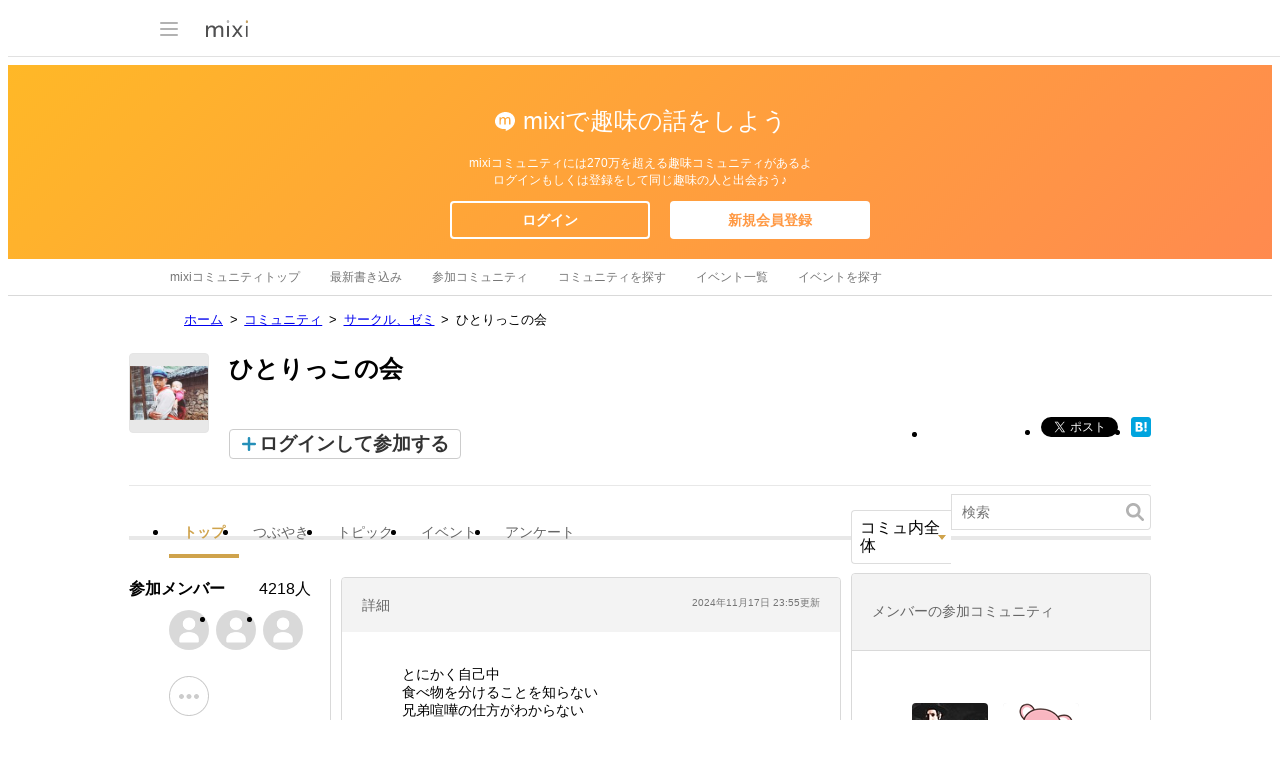

--- FILE ---
content_type: text/html; charset=EUC-JP
request_url: https://mixi.jp/view_community.pl?id=1249
body_size: 14478
content:

<!DOCTYPE html>
<html lang="ja" class="osMacOSX browserChrome browserChrome131 serviceCommunity pageViewCommunityJpMixi domainJpMixi">
<head>
<title>ひとりっこの会 | mixiコミュニティ</title>
<!-- header meta values -->
<meta http-equiv="Content-Type" content="text/html; charset=euc-jp"  />
<meta name="keywords" content="ひとりっこの会,mixi,ミクシィ,コミュニティ"  />
<meta name="twitter:card" content="summary"  />
<meta name="twitter:site" content="@mixi"  />
<meta property="og:title" content="ひとりっこの会"  />
<meta property="og:type" content="article"  />
<meta property="og:image" content="https://logo-imagecluster.img.mixi.jp/photo/comm/12/49/1249_211.jpg"  />
<meta property="og:site_name" content="mixi"  />
<meta property="og:description" content="【ひとりっこの会】のmixiコミュニティ。とにかく自己中 食べ物を分けることを知らない 兄弟喧嘩の仕方がわからない 一人遊びが上手い 親のことが何気に心配 など、ひとりっこのためのコミュニティです。 ええ、私ひとりっこです..."  />
<meta property="og:url" content="https://mixi.jp/view_community.pl?id=1249"  />
<meta name="application-name" content="mixi"  />
<meta name="msapplication-starturl" content="/home.pl?from=pin"  />
<meta name="msapplication-navbutton-color" content="#E0C074"  />
<meta name="msapplication-window" content="width=100%;height=100%"  />
<meta name="msapplication-tooltip" content="友人とコミュニケーションを楽しもう！"  />
<meta name="description" lang="ja" content="【ひとりっこの会】のmixiコミュニティ。とにかく自己中 食べ物を分けることを知らない 兄弟喧嘩の仕方がわからない 一人遊びが上手い 親のことが何気に心配 など、ひとりっこのためのコミュニティです。 ええ、私ひとりっこです..."  />

<!-- / header meta values -->

<script type="text/javascript" charset="UTF-8" src="https://script.mixi.net/static/polyfill/core-js/core-js-mixi-custom.min.js?1741065834" crossorigin="anonymous" onerror='(function(script){ script.dataset.state = "error"; })(this)'></script>
<script type="text/javascript" charset="UTF-8" src="https://script.mixi.net/static/polyfill/datalist-polyfill/datalist-polyfill-1.24.3.js?1514732400" crossorigin="anonymous" onerror='(function(script){ script.dataset.state = "error"; })(this)'></script>
<script type="text/javascript" charset="UTF-8" src="https://script.mixi.net/static/polyfill/fetch/fetch-3.6.2.js?1669257865" crossorigin="anonymous" onerror='(function(script){ script.dataset.state = "error"; })(this)'></script>
<script type="text/javascript" charset="UTF-8" src="https://script.mixi.net/static/polyfill/classList/classList-1.2.20180112.min.js?1669591537" crossorigin="anonymous" onerror='(function(script){ script.dataset.state = "error"; })(this)'></script>
<script type="text/javascript" charset="UTF-8" src="https://script.mixi.net/static/polyfill/element-remove/element-remove-1.0.4.js?1625436464" crossorigin="anonymous" onerror='(function(script){ script.dataset.state = "error"; })(this)'></script>
<!-- header css and links -->
<link rel="stylesheet" type="text/css" href="https://img.mixi.net/static/css/build/pc/skin/common/css_var/set_classic.production.css?1739758063" />
<link rel="stylesheet" type="text/css" href="https://img.mixi.net/static/css/build/pc/skin/common/basic_set__css_var.production.css?1751881278" />
<link rel="stylesheet" type="text/css" href="https://img.mixi.net/static/css/build/pc/skin/common/background/basic_set_classic.production.css?1720489324" />
<link rel="stylesheet" type="text/css" href="https://img.mixi.net/static/css/build/pc/community.production.css?1751881279" />
<link rel="stylesheet" type="text/css" href="https://img.mixi.net/static/css/build/pc/others/relics/basic/macfix.production.css?1742892146" />
<link href="https://mixi.jp/view_community.pl?id=1249"    rel="canonical"         /><link href="https://img.mixi.net/img/basic/favicon.ico"  type="image/vnd.microsoft.icon"  rel="icon"         /><link href="https://img.mixi.net/img/basic/favicon.ico"  type="image/vnd.microsoft.icon"  rel="shortcut icon"         /><link href="https://img.mixi.net/img/smartphone/touch/favicon/x001_prec.png"    rel="apple-touch-icon-precomposed"         />
<!-- / header css and links -->

<!-- header javascript --><script type="text/javascript" charset="UTF-8" src="https://script.mixi.net/static/js/build/mixi-qa-error-report.production.js?1768788297" crossorigin="anonymous" onerror='(function(script){ script.dataset.state = "error"; })(this)'></script><script id="js-gateway" type="application/x.mixi.js-gateway"><!--{"recaptcha_v3_sitekey":"6LcHT30UAAAAAPVbk-2NO8dLZqhPLsFDPXbT_6cZ","url_mixi_prefix":"http://mixi.jp/","url_mixi_plugin_prefix":"https://plugins.mixi.jp/","url_open_prefix":"https://open.mixi.jp/","CONFIG_IMG_BASE":"https://img.mixi.net","show_register_url":"https://mixi.jp/register.pl?next_url=https%3A%2F%2Fmixi.jp%2Fview_community.pl%3Fid%3D1249%26conversion_from%3Dregister","url_mixi_static_prefix":"http://static.mixi.jp/","page_encoding":"euc-jp","bbs":{"local_source":1},"url_external_script_prefix":"https://external-script.mixi.net/","login_member_display_name":"","url_mixi_prefix_ssl":"https://mixi.jp/","error_report_sampling_rate":0.1,"is_premium_login_member":0,"url_pic_logo_base":"https://logo-imagecluster.img.mixi.jp/photo/comm","STATIC_FILE_BASE":"https://img.mixi.net","url_photo_prefix":"https://photo.mixi.jp/","url_mixi_plugin_prefix_ssl":"https://plugins.mixi.jp/","url_application_sap_prefix":"https://sap.mixi.jp/","can_delete_any_comments":0,"url_photo_prefix_ssl":"https://photo.mixi.jp/","url_news_prefix_ssl":"https://news.mixi.jp/","url_payment_prefix_ssl":"https://payment.mixi.jp/","url_news_prefix":"http://news.mixi.jp/","has_feed":1,"can_lock_tag":0,"can_feedback_community":0,"rpc_post_key":"054ed742486f2cf0f03c7b9028a57fbee6f1bab7","show_login_url":"https://mixi.jp/login.pl?next_url=https%3A%2F%2Fmixi.jp%2Fview_community.pl%3Fid%3D1249%26conversion_from%3Dlogin","url_mixi_static_prefix_ssl":"https://static.mixi.jp/","is_adult_login_member":0,"RUN_MODE":"production","url_pic_logo_base_ssl":"https://logo-imagecluster.img.mixi.jp/photo/comm","url_corp_develop_prefix":"https://developer.mixi.co.jp/","url_pr_prefix":"http://pr.mixi.jp/","url_corp_prefix":"https://mixi.co.jp/","is_visible_sequence_join":0,"can_verify_recaptcha_v3":1,"has_bbs":1,"url_ad_impact_prefix":"http://n2.ads.mreco0.jp/","news_prefix":"http://news.mixi.jp/","url_img_ads_prefix":"http://img.ads.mreco0.jp/img/","login_member_id":null,"url_game_prefix":"http://mixi.jp/","view_community_link":"https://mixi.jp/view_community.pl?id=1249","login_member_thumbnail_url":""}--></script>

<script type="text/javascript"><!--
(function(){
    if( !window['Mixi'] ){
        window.Mixi = {};
    }

    var value;
    window.Mixi.Gateway = {
        getParam:function(key){
            if( !value ) {
                value = JSON.parse(document.getElementById('js-gateway').text.replace(/^<!--(.*)-->$/, '$1'));
            }
            if( !key ){
                return value;
            }
            return value[key];
        }
    };
})();
--></script>

<script type="text/javascript" charset="UTF-8" src="https://script.mixi.net/static/js/lib/lodash-underscore-string-4.17.21-2.0.0-compress.js?1768788309" crossorigin="anonymous" onerror='(function(script){ script.dataset.state = "error"; })(this)'></script>
<script type="text/javascript" charset="UTF-8" src="https://script.mixi.net/static/js/lib/namespace-1.0.1-brook-compress.js?1768788309" crossorigin="anonymous" onerror='(function(script){ script.dataset.state = "error"; })(this)'></script>
<script type="text/javascript" charset="UTF-8" src="https://script.mixi.net/static/js/lib/mixi-customized-prototype-effects.js?1695607468" crossorigin="anonymous" onerror='(function(script){ script.dataset.state = "error"; })(this)'></script>
<script type="text/javascript" charset="UTF-8" src="https://script.mixi.net/static/js/lib/disable-double-submit.js?1666153536" crossorigin="anonymous" onerror='(function(script){ script.dataset.state = "error"; })(this)'></script><!-- / header javascript -->




<script async src="https://www.googletagmanager.com/gtag/js?id=G-5YESPFKH53"></script>
<script>

window.dataLayer = window.dataLayer || [];
function gtag(){dataLayer.push(arguments);}
gtag('js', new Date());



gtag('set', {
  'page_path': decodeURIComponent("%2Fview_community.pl%3Fq%3Dfeed_public"),
  'user_id': "",
  'cookie_prefix': 'mixi',
});


gtag('set', {"custom_map":{"dimension1":"login_status","dimension3":"product","dimension2":"client_id","dimension4":"resource_id"},"resource_id":"1249","client_id":"none","product":"community","login_status":"no_login"});


gtag('config', 'G-5YESPFKH53');



</script>


</head>




<body>

<div id="page" class="FRAME2016_page">



<script type="text/javascript">//<![CDATA[
// Disable iframe encapsulation
if (window != top) top.location.href = location.href;
//]]></script>



<div class="COMMONDOC_header2017_headerArea widget"
  data-widget-namespace="jp.mixi.menu.widget.pc.header"
  data-global-navi=".JS_globalNavi"
  data-drawer=".JS_drawer"
  data-drawer-toggle-button=".JS_drawerToggleButton"
  data-drawer-toggle-button-toggle-class="STATE_closeNav"
  data-drawer-header-area=".JS_drawerHeaderArea"
  data-drawer-menu-area=".JS_drawerMenuArea"
  data-drawer-bottom-margin="30"
  >



    <div class="COMMONDOC_header2017_globalNavArea JS_globalNavi">
  <div class="COMMONDOC_header2017_globalNav MXARIA2018_header01" role="banner">
    <div class="COMMONDOC_header2017_globalNav__toggleNav"><div class="COMMONDOC_header2017_toggleNav"><a href="#mainNav" onclick="return false;" class="COMMONDOC_header2017_navTrigger JS_drawerToggleButton"><span class="COMMONDOC_header2017_hamburgerNavBar"></span></a><div class="COMMONDOC_header2017_mainNav JS_drawer" style="display:none;" id="mainNav"><div class="COMMONDOC_header2017_mainNavHeader JS_drawerHeaderArea"><a href="https://mixi.jp/login.pl?next_url=https%3A%2F%2Fmixi.jp%2Fview_community.pl%3Fid%3D1249&from=drawer_menu" class="COMMONDOC_header2017_mainNavAccountLabel"><span class="COMMONDOC_header2017_mainNavAccountLabel__thumbnail" style="background-image:url(https://img.mixi.net/img/basic/common/noimage_member180.gif);"></span><span class="COMMONDOC_header2017_mainNavAccountLabel__userName">ログイン</span></a></div><dl class="COMMONDOC_header2017_mainNavList JS_drawerMenuArea"><dt class="COMMONDOC_header2017_mainNavListTitle">サービス</dt><dd><a href="https://mixi.jp/search_community.pl?from=drawer_menu&search_mode=title" class="COMMONDOC_header2017_mainNavLink COMMONDOC_header2017_mainNavLink--community">コミュニティ</a></dd><dd><a href="https://news.mixi.jp/?from=drawer_menu" class="COMMONDOC_header2017_mainNavLink COMMONDOC_header2017_mainNavLink--news">ニュース</a></dd><dd><a href="https://mixi.jp/redirector.pl?id=4950&from=drawer_menu" class="COMMONDOC_header2017_mainNavLink COMMONDOC_header2017_mainNavLink--game">ゲーム</a></dd><dd><a href="https://mixi.jp/open_diary_portal.pl?from=drawer_menu" class="COMMONDOC_header2017_mainNavLink COMMONDOC_header2017_mainNavLink--openDiary">みんなの日記</a></dd><dd><a href="https://mixi.jp/search_item.pl?from=drawer_menu" class="COMMONDOC_header2017_mainNavLink COMMONDOC_header2017_mainNavLink--review">レビュー</a></dd><dt class="COMMONDOC_header2017_mainNavListTitle">その他</dt><dd><a href="https://mixi.jp/release_info.pl?from=drawer_menu" class="COMMONDOC_header2017_mainNavLink COMMONDOC_header2017_mainNavLink--releaseInfo">運営者からのお知らせ</a></dd><dd><a href="https://mixi.jp/premium.pl?from=drawer_menu" class="COMMONDOC_header2017_mainNavLink COMMONDOC_header2017_mainNavLink--premium">mixiプレミアム</a></dd></dl></div></div></div>

    <div class="COMMONDOC_header2017_globalNav__logo"><a href="https://mixi.jp/home.pl?from=g_navi" class="COMMONDOC_header2017_mainLogo"><img class="COMMONDOC_header2017_mainLogoImg" src="https://img.mixi.net/img/basic/icon/logo_mixi001.svg" alt="mixi" width="42" height="18" /></a></div>

  </div>
</div>

    <!-- wideHeaderArea-->
<div class="COMMONDOC_header2017_wideHeaderArea">

    <p class="COMMONDOC_header2017_wideHeaderArea__lead">
    mixiで趣味の話をしよう
    </p>
    <p class="COMMONDOC_header2017_wideHeaderArea__copy">
    mixiコミュニティには270万を超える趣味コミュニティがあるよ<br />
    ログインもしくは登録をして同じ趣味の人と出会おう♪
    </p>

<ul class="COMMONDOC_header2017_wideHeaderBtnArea">
<li class="COMMONDOC_header2017_wideHeaderBtnArea__item">
<a class="COMMONDOC_header2017_wideHeaderLoginButton" href="https://mixi.jp/login.pl?next_url=https%3A%2F%2Fmixi.jp%2Fview_community.pl%3Fid%3D1249%26conversion_from%3Dlogin">ログイン</a></li>
<li class="COMMONDOC_header2017_wideHeaderBtnArea__item">
<a class="COMMONDOC_header2017_wideHeaderRegisterButton" href="https://mixi.jp/register.pl?next_url=https%3A%2F%2Fmixi.jp%2Fview_community.pl%3Fid%3D1249%26conversion_from%3Dregister">新規会員登録</a></li>
</ul>
</div>
<!--/wideHeaderArea-->



<div class="COMMONDOC_header2017_localNavArea"><ul class="COMMONDOC_header2017_localNav"><li class="COMMONDOC_header2017_localNav__item"><a class="COMMONDOC_header2017_localNavLink" href="https://mixi.jp/search_community.pl?from=l_navi&search_mode=title" title="mixiコミュニティトップ">mixiコミュニティトップ</a></li><li class="COMMONDOC_header2017_localNav__item"><a class="COMMONDOC_header2017_localNavLink" href="https://mixi.jp/new_bbs.pl?from=l_navi"  title="最新書き込み">最新書き込み</a></li><li class="COMMONDOC_header2017_localNav__item"><a class="COMMONDOC_header2017_localNavLink" href="https://mixi.jp/list_community.pl?from=l_navi"  title="参加コミュニティ">参加コミュニティ</a></li><li class="COMMONDOC_header2017_localNav__item"><a class="COMMONDOC_header2017_localNavLink" href="https://mixi.jp/search_community.pl?from=l_navi&search_mode=title&mode=main&category_id=0"  title="コミュニティを探す">コミュニティを探す</a></li><li class="COMMONDOC_header2017_localNav__item"><a class="COMMONDOC_header2017_localNavLink" href="https://mixi.jp/list_joined_event.pl?from=l_navi"  title="イベント一覧">イベント一覧</a></li><li class="COMMONDOC_header2017_localNav__item"><a class="COMMONDOC_header2017_localNavLink" href="https://mixi.jp/event/?from=l_navi"  title="イベントを探す">イベントを探す</a></li></ul></div>

</div>

<div class="COMMONDOC_header2017_adBanner MXARIA2018_ad01" role="complementary" aria-label="広告">
  <div id="div-gpt-ad-1520326808867-0"
    class="MXARIA2018_ensureHeightAd01 adsbygoogle bigBanner_billboard_largeBigBanner widget"
    style="




--MXVAR-COMPONENT-ENSURE-ADAREA--height: 250;

"
    aria-hidden="true"
    data-widget-namespace="jp.mixi.adnetwork.google.dfp.widget"
    data-image-size="728x90,970x250,970x90"
data-ad-area-name="header_v2"
data-ad-channel="PC_default_header_v2_logout"
data-ad-client="421814808"
data-adnetwork-type="doubleclick_for_publishers"
data-ad-slot="div-gpt-ad-1520326808867-0"
data-ad-min-width="728"
data-ad-max-width="970"
data-ad-min-height="90"
data-ad-max-height="250"
data-ad-reserved-height="250"
data-ad-max-reciprocal-of-aspect-ratio="0.258"
data-is-ad-height-scaled-with-viewport="0"

data-slot-key-value="is_game=0&ut=0&commId=1249&protocol=https&is_login=0&is_ad_disabled=0"


data-page-key-value="view=pc&scriptPath=view_community.pl&env=production"



    data-is-flux-header-bidding-enabled="1"
    
    data-amazon-slot-name="p_mixi_970x250_PC-default-header-v2-logout_7268"
    






  >
  </div>
</div>




<div class="COMMUNITY_bodyArea">

    

<nav aria-label="パンくずリスト" class="COMMUNITY_breadcrumbs_nav MXARIA2018_breadcrumbs01"><ol class="COMMUNITY_breadcrumbs01"><li class="COMMUNITY_breadcrumbs01_item"><a class="COMMUNITY_breadcrumbs01_face" href="https://mixi.jp/">ホーム</a></li><li class="COMMUNITY_breadcrumbs01_item"><a class="COMMUNITY_breadcrumbs01_face" href="https://mixi.jp/search_community.pl">コミュニティ</a></li><li class="COMMUNITY_breadcrumbs01_item"><a class="COMMUNITY_breadcrumbs01_face" href="https://mixi.jp/search_community.pl?category_id=3">サークル、ゼミ</a></li><li class="COMMUNITY_breadcrumbs01_item"><span class="COMMUNITY_breadcrumbs01_face" aria-current="page">ひとりっこの会</span></li></ol></nav><!-- /COMMUNITY_breadcrumbs_nav -->



<script type="application/ld+json">
{
  "@context": "https://schema.org",
  "@type": "BreadcrumbList",
  "itemListElement": [

  {
    "@type": "ListItem",
    "position": 1,
    "item":
    {
      "@id": "https://mixi.jp/",
      "name": "ホーム"
    }
  }



  ,{
    "@type": "ListItem",
    "position": 2,
    "item":
    {
      "@id": "https://mixi.jp/search_community.pl",
      "name": "コミュニティ"
    }
  }



  ,{
    "@type": "ListItem",
    "position": 3,
    "item":
    {
      "@id": "https://mixi.jp/search_community.pl?category_id=3",
      "name": "サークル、ゼミ"
    }
  }



  ,{
    "@type": "ListItem",
    "position": 4,
    "item":
    {
      "@id": "https://mixi.jp/view_community.pl?id=1249",
      "name": "ひとりっこの会"
    }
  }



  ]
}

</script>








    
        <div class="COMMUNITY_titleArea">
    <p class="COMMUNITY_titleArea__logoBox">
        <a class="COMMUNITY_titleArea__logoLink" href="https://mixi.jp/view_community.pl?id=1249">
            <img class="COMMUNITY_titleArea__logo" src="https://logo-imagecluster.img.mixi.jp/photo/comm/12/49/1249_211.jpg" alt="ひとりっこの会" />
        </a>
    </p>
    <div class="COMMUNITY_titleArea__contents">
        <h1 class="COMMUNITY_titleArea__title">ひとりっこの会</h1>
        <div class="COMMUNITY_titleArea__joinArea">
            

<div class="COMMUNITY_joinArea">
    <p class="COMMUNITY_buttonJoin">
        <a href="https://mixi.jp/login.pl?next_url=https%3A%2F%2Fmixi.jp%2Fview_community.pl%3Fid%3D1249%26conversion_from%3Dlogin" class="COMMUNITY_buttonJoin__before">ログインして参加する</a>
    </p>
</div>

            <ul class="COMMUNITY_shareButton"><li class="COMMUNITY_shareButton__item COMMUNITY_shareButton__item--mixi"><a href="http://mixi.jp/share.pl?u=https%3A%2F%2Fmixi.jp%2Fview_community.pl%3Fid%3D1249&k=95dfe50cc703ab847729efa4c9239d07160b615a" class="mixi-check-button" data-show-count="true" data-key="95dfe50cc703ab847729efa4c9239d07160b615a" data-button="button-6" data-url="https://mixi.jp/view_community.pl?id=1249">mixiチェック</a><script type="text/javascript" src="https://static.mixi.jp/js/share.js" data-prefix-uri-mixi="https://mixi.jp/" data-prefix-uri-plugin="https://plugins.mixi.jp/" data-prefix-uri-static="https://static.mixi.jp/"></script></li><li class="COMMUNITY_shareButton__item"><a href="http://twitter.com/intent/tweet?text=%E3%81%B2%E3%81%A8%E3%82%8A%E3%81%A3%E3%81%93%E3%81%AE%E4%BC%9A&url=https%3A%2F%2Fmixi.jp%2Fview_community.pl%3Fid%3D1249" class="twitter-share-button" data-lang="ja" data-url="https://mixi.jp/view_community.pl?id=1249">Xでポスト</a><script>!function(d,s,id){var js,fjs=d.getElementsByTagName(s)[0],p=/^http:/.test(d.location)?'http':'https';if(!d.getElementById(id)){js=d.createElement(s);js.id=id;js.src=p+'://platform.twitter.com/widgets.js';fjs.parentNode.insertBefore(js,fjs);}}(document, 'script', 'twitter-wjs');</script></li><li class="COMMUNITY_shareButton__item"><div id="fb-root"></div><script>(function(d, s, id) {var js, fjs = d.getElementsByTagName(s)[0];if (d.getElementById(id)) return;js = d.createElement(s); js.id = id;js.src = "//connect.facebook.net/ja_JP/sdk.js#xfbml=1&version=v2.5";fjs.parentNode.insertBefore(js, fjs);}(document, 'script', 'facebook-jssdk'));</script><div class="fb-share-button" data-layout="button_count" data-href="https://mixi.jp/view_community.pl?id=1249"></div></li><li class="COMMUNITY_shareButton__item"><a href="http://b.hatena.ne.jp/entry/https://mixi.jp/view_community.pl?id=1249" class="hatena-bookmark-button" data-hatena-bookmark-layout="simple" title="このエントリーをはてなブックマークに追加"><img src="https://b.st-hatena.com/images/entry-button/button-only@2x.png" alt="このエントリーをはてなブックマークに追加" width="20" height="20" style="border: none;" /></a><script type="text/javascript" src="https://b.st-hatena.com/js/bookmark_button.js" charset="utf-8" async="async"></script></li></ul>

        </div>
    </div>
</div>

    

    <div class="COMMUNITY_localNaviBar">
    <div class="COMMUNITY_localNaviBar__naviArea">
        <ul class="COMMUNITY_localNavi clearfix">
            <li class="COMMUNITY_localNavi__item">
                <a href="https://mixi.jp/view_community.pl?id=1249"
                   class="COMMUNITY_localNavi__link COMMUNITY_localNavi__link--current">
                    トップ
                </a>
            </li>
            <li class="COMMUNITY_localNavi__item JS_topicMenu">
                <a href="https://mixi.jp/list_community_voice.pl?id=1249"
                   class="COMMUNITY_localNavi__link ">
                    つぶやき
                </a>
            </li>
            <li class="COMMUNITY_localNavi__item JS_topicMenu">
                <a href="https://mixi.jp/list_bbs.pl?id=1249&type=bbs"
                   class="COMMUNITY_localNavi__link ">
                    トピック
                </a>
            </li>
            <li class="COMMUNITY_localNavi__item JS_eventMenu">
                <a href="https://mixi.jp/list_bbs.pl?id=1249&type=event"
                   class="COMMUNITY_localNavi__link ">
                    イベント
                </a>
            </li>
            <li class="COMMUNITY_localNavi__item JS_enqueteMenu">
                <a href="https://mixi.jp/list_bbs.pl?id=1249&type=enquete"
                   class="COMMUNITY_localNavi__link ">
                    アンケート
                </a>
            </li>
        </ul>
    </div>

    <div class="COMMUNITY_localNaviBar__searchArea">
        <div class="COMMUNITY_searchCommunity">
            <form action="https://mixi.jp/search_topic.pl"
                  method="get"
                  role="search"
                  aria-label="このコミュニティ内に対する検索フォーム"
                  class="COMMUNITY_searchCommunity__formBody widget"
                  data-widget-namespace="jp.mixi.community.pc.widget.localsearch.form"
                  data-type-selected="0"
                  data-bbs-input-selector="input[name='bbs']"
            >
                <input type="hidden" name="community_id" value="1249" />
                <input type="hidden" name="mode" value="search" />
                <input type="hidden" name="sort" value="date" />
                <input type="hidden" name="page" value="1" />
                <input type="hidden" name="open" value="1" />
                <input type="hidden" name="bbs"  value="0" />

                <div class="COMMUNITY_searchCommunity__selectArea">
                    <p class="COMMUNITY_searchCommunity__selectCategory">
                        <span class="COMMUNITY_searchCommunity__link JS_searchCommunityLabel widget"
                           data-widget-namespace="jp.mixi.community.pc.widget.localsearch.label"
                           data-type-selected="0"
                        >
                            コミュ内全体
                        </span>
                    </p>
                    <ul class="COMMUNITY_dropdown COMMUNITY_localNaviBar__naviArea--search widget"
                        data-widget-namespace="jp.mixi.community.pc.widget.localsearch.types"
                        data-click-allowed-element-selector=".JS_searchCommunityLabel"
                        data-type-item-selector="li"
                        style="display:none;"
                    >
                        <li data-type="0" data-nickname="コミュ内全体"><span class="COMMUNITY_dropdown__link">コミュニティ内全体</span></li>
                        <li data-type="1"><span class="COMMUNITY_dropdown__link">トピック</span></li>
                        <li data-type="2"><span class="COMMUNITY_dropdown__link">イベント</span></li>
                        <li data-type="3"><span class="COMMUNITY_dropdown__link">アンケート</span></li>
                    </ul>
                </div>

                <input type="text" class="COMMUNITY_searchCommunity__inputArea" name="keyword" value="" placeholder="検索" />
                <input class="COMMUNITY_searchCommunity__button" type="image" alt="検索" src="https://img.mixi.net/img/basic/icon/svg/search001.svg" />
            </form>
        </div>
    </div>
</div>


    <div class="COMMUNITY_bodyArea__mainArea COMMUNITY_bodyArea__mainArea--public">

        

        <div class="COMMUNITY_bodyArea__contentsArea">
            

            
            <dl class="COMMUNITY_summary">
    <dt class="COMMUNITY_summary__header">
        <span class="COMMUNITY_summary__title">詳細</span>
        <span class="COMMUNITY_summary__date">2024年11月17日&nbsp;23:55更新</span>
    </dt>
    <dd class="COMMUNITY_summary__content">
        <p class="COMMUNITY_summary__text">とにかく自己中<br />食べ物を分けることを知らない<br />兄弟喧嘩の仕方がわからない<br />一人遊びが上手い<br />親のことが何気に心配<br /><br /><br />など、ひとりっこのためのコミュニティです。<br />ええ、私ひとりっこです。</p>
    </dd>
</dl>

            
            <div class="COMMUNITY_postAreaAddBbsPost
            JS_loginPopup widget"
     data-widget-namespace="jp.mixi.community.pc.widget.popup.textexchanger"
     data-bind-text="ログインすると、
     つぶやきが投稿できるよ">
    <div class="COMMUNITY_postBlock">
        <p class="COMMUNITY_postBlock__userThumbnailBox">
            <span class="COMMUNITY_postBlock__userThumbnail"
                  style="background-image:url('https://img.mixi.net/img/basic/common/noimage_member76.gif');"
                  aria-label="mixiユーザー"></span>
        </p>
        <p class="COMMUNITY_postBlock__placeholderBox">
            <span class="COMMUNITY_postBlock__placeholder">コミュニティにつぶやきを投稿</span>
        </p>
    </div>
</div>


            
            <div class="COMMUNITY_bbsPostArea">
    <ul class="COMMUNITY_bbsPostList">
        <li class="COMMUNITY_bbsPostList__item JS_loginPopup widget"
            data-widget-namespace="jp.mixi.community.pc.widget.popup.textexchanger"
            data-bind-text="ログインすると、
            トピックが作成できるよ">
            <a class="COMMUNITY_bbsPostList__link" href="">
                <span class="COMMUNITY_bbsPostList__topic">トピック作成</span>
            </a>
        </li>
        <li class="COMMUNITY_bbsPostList__item JS_loginPopup widget"
            data-widget-namespace="jp.mixi.community.pc.widget.popup.textexchanger"
            data-bind-text="ログインすると、
            イベントが作成できるよ">
            <a class="COMMUNITY_bbsPostList__link" href="https://mixi.jp/add_event.pl?id=" >
                <span class="COMMUNITY_bbsPostList__event">イベント作成</span>
            </a>
        </li>
        <li class="COMMUNITY_bbsPostList__item JS_loginPopup widget"
            data-widget-namespace="jp.mixi.community.pc.widget.popup.textexchanger"
            data-bind-text="ログインすると、
            アンケートが作成できるよ">
            <a class="COMMUNITY_bbsPostList__link" href="https://mixi.jp/add_enquete.pl?id=">
                <span class="COMMUNITY_bbsPostList__enquete">アンケート作成</span>
            </a>
        </li>
    </ul>
</div>


            
            <ul class="COMMUNITY_tab" id="communitySelectMode"><li class="COMMUNITY_tab__itemList"><a class="COMMUNITY_tab__item COMMUNITY_tab__item--current" href="https://mixi.jp/view_community.pl?id=1249&view_mode=feed#communitySelectMode">タイムライン</a></li><li class="COMMUNITY_tab__itemList"><a class="COMMUNITY_tab__item " href="https://mixi.jp/view_community.pl?id=1249&view_mode=main#communitySelectMode">トピック別</a></li></ul>



            
            <div class="COMMUNITY_cardBlock widget"
     data-widget-namespace="jp.mixi.community.pc.widget.feed.empty"
     data-community-id="1249"
     style="display:none;"
>
    <div class="COMMUNITY_cardBlock__contents">
        <div class="COMMUNITY_cardBlockUserInfo clearfix">
            <p class="COMMUNITY_cardBlockUserInfo__thumbnailBox">
                <a href="https://mixi.jp/login.pl?next_url=https%3A%2F%2Fmixi.jp%2Fview_community.pl%3Fid%3D1249%26conversion_from%3Dlogin"
                   class="COMMUNITY_cardBlockUserInfo__thumbnail widget JS_loginPopup"
                   style="background-image:url(https://logo-imagecluster.img.mixi.jp/photo/comm/12/49/1249_211.jpg);"
                   data-widget-namespace="jp.mixi.community.pc.widget.popup.textexchanger"
                   data-bind-text="コミュニティに
                   投稿するには
                   ログインが必要だよ"
                   aria-label="ひとりっこの会">
                </a>
            </p>
            <p class="COMMUNITY_cardBlockUserInfo__userDate">
                <a href="https://mixi.jp/login.pl?next_url=https%3A%2F%2Fmixi.jp%2Fview_community.pl%3Fid%3D1249%26conversion_from%3Dlogin"
                   class="COMMUNITY_cardBlockUserInfo__userName widget JS_loginPopup"
                   data-widget-namespace="jp.mixi.community.pc.widget.popup.textexchanger"
                   data-bind-text="コミュニティに
                   投稿するには
                   ログインが必要だよ">
                    ひとりっこの会
                </a>
                <a href="https://mixi.jp/login.pl?next_url=https%3A%2F%2Fmixi.jp%2Fview_community.pl%3Fid%3D1249%26conversion_from%3Dlogin"
                   class="COMMUNITY_cardBlockUserInfo__date widget JS_loginPopup"
                   data-widget-namespace="jp.mixi.community.pc.widget.popup.textexchanger"
                   data-bind-text="コミュニティに
                   投稿するには
                   ログインが必要だよ">たった今</a>
            </p>
        </div>
        <div class="COMMUNITY_cardBlockBody">
            <div class="COMMUNITY_cardBlockBody__item">
                最近の投稿がありません<img src="https://img.mixi.net/img/emoji/55.gif" alt="泣き顔" width="16" height="16" class="emoji" border="0"><br>
                つぶやき・トピック・イベント・アンケートを作成して参加者と交流しよう<img src="https://img.mixi.net/img/emoji/50.gif" alt="わーい（嬉しい顔）"width="16" height="16" class="emoji" border="0">
            </div>
        </div>
    </div>
</div>


            
            
            <div class="COMMUNITY_cardBlock widget"
                 data-widget-namespace="jp.mixi.community.pc.widget.bbs.loading"
            >
                <p class="COMMUNITY_cardBlock__loadingArea">
                    <img src="https://img.mixi.net/img/basic/common/loading001.gif" alt="loading" />
                </p>
            </div>
            

            
            <div class="widget"
                 data-widget-namespace="jp.mixi.community.pc.widget.feed.container"

                 data-community-id="1249"
                 data-initial-bbs-count="1"
                 data-comments-per-page="10"

                 data-template-id="community/view_community_feed/js_template/_card_item.tmpl"
                 data-comment-template-id="community/view_community_feed/js_template/_card_comment_item.tmpl"
                 data-comment-muted-template-id=""

                 style="display:none;"
            ></div>

            
            <p class="COMMUNITY_buttonTopSpace widget"
   data-widget-namespace="jp.mixi.community.pc.widget.feed.readmore"
   data-community-id="1249"
   style="display:none;"
>
    <a href="javascript:void(0);" class="COMMUNITY_buttonType03 COMMUNITY_buttonType03--fullWidth COMMUNITY_buttonType03--gray02">もっと見る</a>
</p>
<div class="COMMUNITY_buttonTopSpace widget"
     data-widget-namespace="jp.mixi.community.pc.widget.bbs.readmore.loading"
     data-community-id="1249"
     style="display:none;"
>
    <p class="COMMUNITY_buttonType03 COMMUNITY_buttonType03--fullWidth COMMUNITY_buttonType03--gray02 COMMUNITY_buttonType03--loading">
        <img src="https://img.mixi.net/img/basic/common/loading001.gif" alt="loading" />
    </p>
</div>

        </div>

        <div class="COMMUNITY_bodyArea__sideArea">
            <div class="COMMUNITY_sideAreaContents">
            

            
            
<dl class="COMMUNITY_infoItem">
    <dt class="COMMUNITY_infoItem__title">
        <span class="COMMUNITY_infoItem__titleName">参加メンバー</span>
        <span class="COMMUNITY_infoItem__titleSubInfo">4218人</span>
    </dt>
    <dd class="COMMUNITY_infoItem__contentsUserList">
        

        
        <ul class="COMMUNITY_infoItem__userListBox COMMUNITY_infoItem__userListBox--addIcon">
            
            
            <li class="COMMUNITY_infoItem__userListItem">
                <a class="COMMUNITY_infoItem__thumbnail" href="https://mixi.jp/login.pl?next_url=https%3A%2F%2Fmixi.jp%2Fview_community.pl%3Fid%3D1249%26conversion_from%3Dlogin" style="background-image:url('https://img.mixi.net/img/basic/common/noimage_member76.gif');"></a>
            </li>
            
            
            
            <li class="COMMUNITY_infoItem__userListItem">
                <a class="COMMUNITY_infoItem__thumbnail" href="https://mixi.jp/login.pl?next_url=https%3A%2F%2Fmixi.jp%2Fview_community.pl%3Fid%3D1249%26conversion_from%3Dlogin" style="background-image:url('https://img.mixi.net/img/basic/common/noimage_member76.gif');"></a>
            </li>
            
            
            
            <li class="COMMUNITY_infoItem__userListItem">
                <a class="COMMUNITY_infoItem__thumbnail" href="https://mixi.jp/login.pl?next_url=https%3A%2F%2Fmixi.jp%2Fview_community.pl%3Fid%3D1249%26conversion_from%3Dlogin" style="background-image:url('https://img.mixi.net/img/basic/common/noimage_member76.gif');"></a>
            </li>
            
            
            
            
            
            
        </ul>
        <p class="COMMUNITY_infoItem__userListIconBox">
            <a class="COMMUNITY_infoItem__userListIcon" href="https://mixi.jp/list_member.pl?id=1249">
                <img src="https://img.mixi.net/img/basic/icon/svg/user_more001.svg" alt="もっと見る" width="40" height="40" />
            </a>
        </p>
        
    </dd>
</dl>



            
            <dl class="COMMUNITY_infoItem"><dt class="COMMUNITY_infoItem__title">開設日</dt><dd class="COMMUNITY_infoItem__contentsBox">2004年4月6日<p class="COMMUNITY_infoItem__subText">7963日間運営</p></dd></dl><dl class="COMMUNITY_infoItem"><dt class="COMMUNITY_infoItem__title">カテゴリ</dt><dd class="COMMUNITY_infoItem__contentsBox"><a class="COMMUNITY_infoItem__link" href="https://mixi.jp/search_community.pl?category_id=3">サークル、ゼミ</a></dd></dl>



<dl class="COMMUNITY_infoItem"><dt class="COMMUNITY_infoItem__title"><span class="COMMUNITY_infoItem__titleName">関連ワード</span></dt><dd class="widget"
        data-widget-namespace="jp.mixi.word.widget.tag.noticetext"><dl class="COMMUNITY_subContentsBox STATE_hideBlock JS_noticeText"><dt class="COMMUNITY_subContentsBox__title">関連ワードを登録しよう</dt><dd><p class="COMMUNITY_subContentsBox__textArea">編集から<a class="COMMUNITY_subContentsBox__link" href="https://mixi.jp/help.pl?mode=item&item=1189">関連ワード</a>を登録すると、コミュニティが<a class="COMMUNITY_subContentsBox__link" href="http://mixi.jp/word/">mixiワード</a>に表示されるようになります！</p></dd></dl><ul class="COMMUNITY_tagList widget"
            data-widget-namespace="jp.mixi.word.widget.tag.list"
            data-resource-id=""
            data-resource-type=""
            data-snippet-name="tag_snippet"><li class="COMMUNITY_tagList__item JS_keywordTag"
                data-keyword-id="195"><a href="https://mixi.jp/word/k/%E3%82%B5%E3%83%BC%E3%82%AF%E3%83%AB" class="COMMUNITY_tagList__itemLink" target="_blank">サークル</a></li><li class="COMMUNITY_tagList__item JS_keywordTag"
                data-keyword-id="880"><a href="https://mixi.jp/word/k/%E3%82%BC%E3%83%9F" class="COMMUNITY_tagList__itemLink" target="_blank">ゼミ</a></li><li class="COMMUNITY_tagList__item JS_keywordTag"
                data-keyword-id="4672"><a href="https://mixi.jp/word/k/%E8%A6%AA" class="COMMUNITY_tagList__itemLink" target="_blank">親</a></li><li class="COMMUNITY_tagList__item JS_keywordTag"
                data-keyword-id="16996"><a href="https://mixi.jp/word/k/%E3%82%8F%E3%81%8B%E3%82%89%E3%81%AA%E3%81%84" class="COMMUNITY_tagList__itemLink" target="_blank">わからない</a></li></ul></dd></dl>





            </div>

            
            <div class="COMMUNITY_sideAdBanner">
                
<div class="adMain MXARIA2018_ad01" role="complementary" aria-label="広告">
<div id="div-gpt-ad-1655452294869-0"
  class="MXARIA2018_ensureHeightAd01 adsbygoogle w120h600_wideSkyscraper widget"
  style="




--MXVAR-COMPONENT-ENSURE-ADAREA--height: 600;

"
  aria-hidden="true"
  data-widget-namespace="jp.mixi.adnetwork.google.dfp.widget"
  data-image-size="120x600,160x600"
data-ad-area-name="default_left"
data-ad-channel="PC_default_left"
data-ad-client="421814808"
data-adnetwork-type="doubleclick_for_publishers"
data-ad-slot="div-gpt-ad-1655452294869-0"
data-ad-min-width="120"
data-ad-max-width="160"
data-ad-min-height="600"
data-ad-max-height="600"
data-ad-reserved-height="600"
data-ad-max-reciprocal-of-aspect-ratio="5"
data-is-ad-height-scaled-with-viewport="0"

data-slot-key-value="is_game=0&ut=0&commId=1249&protocol=https&is_login=0&is_ad_disabled=0"


data-page-key-value="view=pc&scriptPath=view_community.pl&env=production"



    data-is-flux-header-bidding-enabled="1"
    
    data-amazon-slot-name="p_mixi_120x600_PC-default-left_7268"
    


data-is-lazy-load="1"





>
</div>
</div>

            </div>
            
        </div>

        <div class="utilityWindow05 loginPopup widget" style="display:none;"
     data-widget-namespace="jp.co.mixi.widget.popup.modalwindow"
     data-closer-overlay-element-selector=".JS_closerLayer"
     data-trigger-element-selector=".JS_loginPopup"
     data-closer-element-selector=".JS_loginPopupCloseButton"
     data-popup-position-align="windowCenter"
     data-popup-position-valign="windowCenter"
>
<div class="content">
<div class="close01">
<p><a href="javascript:void(0)" class="JS_loginPopupCloseButton"><img src="https://img.mixi.net/img/basic/button/close009.gif" width="17" height="17" title="閉じる" alt="閉じる" /></a></p>
</div>
<div class="inner">
<div class="introduceArea02">
<img src="https://img.mixi.net/img/basic/community/community_login_logo001.gif" width="108" height="44" alt="mixi" />
<p data-widget-namespace="jp.mixi.community.pc.widget.popup.textobserver"
 style="margin:10px;word-wrap:break-word;" class="loginTxt widget">mixiに参加して、<br />コミュニティをもっと楽しもう</p>
<img src="https://img.mixi.net/img/basic/community/community_login_illust001.gif" width="310" height="206" alt="" />
</div>
<div class="loginBtnArea">
<ul class="btnArea02">
<li class="btn01"><a href="https://mixi.jp/register.pl?next_url=https%3A%2F%2Fmixi.jp%2Fview_community.pl%3Fid%3D1249%26conversion_from%3Dregister">新規登録（無料）</a></li>
<li class="btn02"><a href="https://mixi.jp/login.pl?next_url=https%3A%2F%2Fmixi.jp%2Fview_community.pl%3Fid%3D1249%26conversion_from%3Dlogin">ログイン</a></li>
</ul>
<p class="supplement03">
<a target="_blank" href="https://mixi.jp/remind_password.pl">パスワード・メールアドレスを忘れた方</a>
</p>
</div>
<!-- /inner --></div>
<!-- /content --></div>
<!-- /utilityWindow05 --></div>

<div class="popupView01 JS_closerLayer" style="display:none;">&nbsp;
<!-- /popupView01 --></div>

    </div>

    <div class="COMMUNITY_bodyArea__subArea COMMUNITY_bodyArea__subArea--public STATE_adBannerLayout">

<div class="adBanner adNetwork MXARIA2018_ad01" role="complementary" aria-label="広告">
<div class="adMain">
<div id="div-gpt-ad-1401447929312-0"
  class="MXARIA2018_ensureHeightAd01 adsbygoogle halfPage_rectangle_square widget"
  style="




--MXVAR-COMPONENT-ENSURE-ADAREA--height: 250;

"
  aria-hidden="true"
  data-widget-namespace="jp.mixi.adnetwork.google.dfp.widget"
  data-image-size="300x600,300x250,250x250"
data-ad-area-name="branding"
data-ad-channel="PC_default_branding_rectangle"
data-ad-client="421814808"
data-adnetwork-type="doubleclick_for_publishers"
data-ad-slot="div-gpt-ad-1401447929312-0"
data-ad-min-width="250"
data-ad-max-width="300"
data-ad-min-height="250"
data-ad-max-height="600"
data-ad-reserved-height="250"
data-ad-max-reciprocal-of-aspect-ratio="2"
data-is-ad-height-scaled-with-viewport="0"

data-slot-key-value="is_game=0&ut=0&commId=1249&protocol=https&is_login=0&is_ad_disabled=0"


data-page-key-value="view=pc&scriptPath=view_community.pl&env=production"



    data-is-flux-header-bidding-enabled="1"
    
    data-amazon-slot-name="p_mixi_336x280_PC-default-branding-rectangle_7268"
    






>
</div>
</div>
</div>




<div class="COMMUNITY_rightAreaBox"><div class="COMMUNITY_rightAreaBox__headArea"><p class="COMMUNITY_rightAreaBox__headAreaTitle">メンバーの参加コミュニティ</p></div><div class="COMMUNITY_rightRelationAreaBox"><ul class="COMMUNITY_rightRelationAreaBox__list"><li class="COMMUNITY_rightRelationAreaBox__item"><p class="COMMUNITY_rightRelationAreaBox__thumbnailBox"><a class="COMMUNITY_rightRelationAreaBox__thumbnailLink" href="https://mixi.jp/view_community.pl?id=6354940"><img class="COMMUNITY_rightRelationAreaBox__thumbnail" src="https://logo-imagecluster.img.mixi.jp/photo/comm/49/40/6354940_193s.jpg" alt="新生 WANDS ～第5期～" /></a></p><p class="COMMUNITY_rightRelationAreaBox__text"><a class="COMMUNITY_rightRelationAreaBox__link" href="https://mixi.jp/view_community.pl?id=6354940">新生 WANDS ～第5期～</a></p></li><li class="COMMUNITY_rightRelationAreaBox__item"><p class="COMMUNITY_rightRelationAreaBox__thumbnailBox"><a class="COMMUNITY_rightRelationAreaBox__thumbnailLink" href="https://mixi.jp/view_community.pl?id=11611"><img class="COMMUNITY_rightRelationAreaBox__thumbnail" src="https://logo-imagecluster.img.mixi.jp/photo/comm/16/11/11611_60s.gif" alt="コモモちゃんを愛する会" /></a></p><p class="COMMUNITY_rightRelationAreaBox__text"><a class="COMMUNITY_rightRelationAreaBox__link" href="https://mixi.jp/view_community.pl?id=11611">コモモちゃんを愛する会</a></p></li><li class="COMMUNITY_rightRelationAreaBox__item"><p class="COMMUNITY_rightRelationAreaBox__thumbnailBox"><a class="COMMUNITY_rightRelationAreaBox__thumbnailLink" href="https://mixi.jp/view_community.pl?id=5858445"><img class="COMMUNITY_rightRelationAreaBox__thumbnail" src="https://logo-imagecluster.img.mixi.jp/photo/comm/84/45/5858445_25s.gif" alt="好きな人に影響されちゃう" /></a></p><p class="COMMUNITY_rightRelationAreaBox__text"><a class="COMMUNITY_rightRelationAreaBox__link" href="https://mixi.jp/view_community.pl?id=5858445">好きな人に影響されちゃう</a></p></li></ul><ul class="COMMUNITY_rightRelationAreaBox__list"><li class="COMMUNITY_rightRelationAreaBox__item"><p class="COMMUNITY_rightRelationAreaBox__thumbnailBox"><a class="COMMUNITY_rightRelationAreaBox__thumbnailLink" href="https://mixi.jp/view_community.pl?id=121495"><img class="COMMUNITY_rightRelationAreaBox__thumbnail" src="https://logo-imagecluster.img.mixi.jp/photo/comm/14/95/121495_161s.jpg" alt="白血病　leukemia" /></a></p><p class="COMMUNITY_rightRelationAreaBox__text"><a class="COMMUNITY_rightRelationAreaBox__link" href="https://mixi.jp/view_community.pl?id=121495">白血病　leukemia</a></p></li><li class="COMMUNITY_rightRelationAreaBox__item"><p class="COMMUNITY_rightRelationAreaBox__thumbnailBox"><a class="COMMUNITY_rightRelationAreaBox__thumbnailLink" href="https://mixi.jp/view_community.pl?id=351346"><img class="COMMUNITY_rightRelationAreaBox__thumbnail" src="https://logo-imagecluster.img.mixi.jp/photo/comm/13/46/351346_106s.jpg" alt="六白金星" /></a></p><p class="COMMUNITY_rightRelationAreaBox__text"><a class="COMMUNITY_rightRelationAreaBox__link" href="https://mixi.jp/view_community.pl?id=351346">六白金星</a></p></li><li class="COMMUNITY_rightRelationAreaBox__item"><p class="COMMUNITY_rightRelationAreaBox__thumbnailBox"><a class="COMMUNITY_rightRelationAreaBox__thumbnailLink" href="https://mixi.jp/view_community.pl?id=198679"><img class="COMMUNITY_rightRelationAreaBox__thumbnail" src="https://logo-imagecluster.img.mixi.jp/photo/comm/86/79/198679_5s.jpg" alt="水が好き。" /></a></p><p class="COMMUNITY_rightRelationAreaBox__text"><a class="COMMUNITY_rightRelationAreaBox__link" href="https://mixi.jp/view_community.pl?id=198679">水が好き。</a></p></li></ul><p class="COMMUNITY_rightRelationAreaBox__moreLinkBox"><a class="widget COMMUNITY_rightRelationAreaBox__moreLink"
               href="javascript:void(0)"
               data-widget-namespace="jp.mixi.community.widget.deferedlink"
               data-url="https://mixi.jp/related_community.pl?id=1249"
            >一覧へ</a></p></div></div>




<div class="COMMUNITY_rightAreaBox"><div class="COMMUNITY_rightAreaBox__headArea"><p class="COMMUNITY_rightAreaBox__headAreaTitle">人気コミュニティランキング</p></div><div class="COMMUNITY_rightRankingAreaBox"><ul><li class="COMMUNITY_rightRankingAreaBox__item"><p class="COMMUNITY_rightRankingAreaBox__thumbnailBox"><a href="https://mixi.jp/view_community.pl?id=45135" class="COMMUNITY_rightRankingAreaBox__thumbnailLink"><img src="https://logo-imagecluster.img.mixi.jp/photo/comm/51/35/45135_242.gif" alt="一行で笑わせろ！" class="COMMUNITY_rightRankingAreaBox__thumbnail" /></a></p><dl><dt class="COMMUNITY_rightRankingAreaBox__rank01">1位</dt><dd><a href="https://mixi.jp/view_community.pl?id=45135" class="COMMUNITY_rightRankingAreaBox__communityTitle">一行で笑わせろ！</a></dd><dd class="COMMUNITY_rightRankingAreaBox__count">83113人</dd></dl></li><li class="COMMUNITY_rightRankingAreaBox__item"><p class="COMMUNITY_rightRankingAreaBox__thumbnailBox"><a href="https://mixi.jp/view_community.pl?id=926006" class="COMMUNITY_rightRankingAreaBox__thumbnailLink"><img src="https://logo-imagecluster.img.mixi.jp/photo/comm/60/6/926006_183.gif" alt="写真を撮るのが好き" class="COMMUNITY_rightRankingAreaBox__thumbnail" /></a></p><dl><dt class="COMMUNITY_rightRankingAreaBox__rank02">2位</dt><dd><a href="https://mixi.jp/view_community.pl?id=926006" class="COMMUNITY_rightRankingAreaBox__communityTitle">写真を撮るのが好き</a></dd><dd class="COMMUNITY_rightRankingAreaBox__count">209581人</dd></dl></li><li class="COMMUNITY_rightRankingAreaBox__item"><p class="COMMUNITY_rightRankingAreaBox__thumbnailBox"><a href="https://mixi.jp/view_community.pl?id=19123" class="COMMUNITY_rightRankingAreaBox__thumbnailLink"><img src="https://logo-imagecluster.img.mixi.jp/photo/comm/91/23/19123_59.jpg" alt="独り言" class="COMMUNITY_rightRankingAreaBox__thumbnail" /></a></p><dl><dt class="COMMUNITY_rightRankingAreaBox__rank03">3位</dt><dd><a href="https://mixi.jp/view_community.pl?id=19123" class="COMMUNITY_rightRankingAreaBox__communityTitle">独り言</a></dd><dd class="COMMUNITY_rightRankingAreaBox__count">9786人</dd></dl></li></ul></div></div>




<!--[help]-->
<div class="COMMUNITY_rightAreaBox">
<div class="COMMUNITY_rightAreaBox__headArea">
<p class="COMMUNITY_rightAreaBox__headAreaTitle">困ったときには</p>
</div>
<ul class="COMMUNITY_rightListAreaBox">
<li class="COMMUNITY_rightListAreaBox__list"><a href="https://mixi.jp/help.pl?mode=list&category=12" class="COMMUNITY_rightListAreaBox__link">コミュニティのヘルプ</a></li>
<li class="COMMUNITY_rightListAreaBox__list"><a href="https://mixi.jp/help.pl?mode=list&category=3" class="COMMUNITY_rightListAreaBox__link">利用上の注意</a></li>



<li class="COMMUNITY_rightListAreaBox__list"><a href="https://mixi.jp/release_info.pl?mode=category&type=maintenance" class="COMMUNITY_rightListAreaBox__link">メンテ・障害のお知らせ</a></li>


</ul>
</div>
<!--/[help]-->


</div>


</div>







    
    
    
    

    
    
    
    
        
        
        

    
    

    
    

    
    

        
        
            

            
            


<div class="widget"
  data-widget-namespace="jp.mixi.adnetwork.google.dfp.widget"
  data-avoid-overlapping-recaptcha-badge="1"
  data-image-size="0x0,970x90,720x90,980x90,990x90"
data-ad-area-name="anchor"
data-ad-channel="PC_default_anchor"
data-ad-client="421814808"
data-adnetwork-type="doubleclick_for_publishers"
data-ad-slot="div-gpt-ad-1653965221307-0"
data-ad-min-width="720"
data-ad-max-width="990"
data-ad-min-height="90"
data-ad-max-height="90"
data-ad-reserved-height="90"
data-ad-max-reciprocal-of-aspect-ratio="0.125"
data-is-ad-height-scaled-with-viewport="0"

data-slot-key-value="is_game=0&ut=0&commId=1249&protocol=https&is_login=0&is_ad_disabled=0"


data-page-key-value="view=pc&scriptPath=view_community.pl&env=production"



    data-is-flux-header-bidding-enabled="1"
    



data-is-scroll-load="1"



data-anchor-type="bottom"


></div>






<!--[FooterArea]-->
<div id="footerArea" class="FRAME2016_footerArea">
<div class="LEGACY_UI2016_footer_pagetopLink pagetopLink"><p><a class="LEGACY_UI2016_footer_pagetopLink$$$p$$$a" href="#page">このページの上部へ</a></p></div>

<div class="footerMain MXARIA2018_footer01" role="contentinfo">








<div class="COMMONDOC_footerNav COMMONDOC_footerNav--typeLogout"><!--

--><ul class="COMMONDOC_footerNavGroup COMMONDOC_footerNavGroup--isLinkToMixiImportant" aria-label="SNS ミクシィ を利用する上で重要な記事へのリンク"><!--









--><li class="COMMONDOC_footerNavItem"><a href="https://sns.mixi.co.jp/service.html">mixiについて</a></li><!--














--><li class="COMMONDOC_footerNavItem"><a href="https://mixi.jp/rules.pl">利用規約</a></li><!--
--><li class="COMMONDOC_footerNavItem"><a href="https://mixi.jp/license.pl">ライセンス</a></li><!--
--><li class="COMMONDOC_footerNavItem"><a href="https://mixi.jp/inquiry.pl">お問い合わせ</a></li><!--






--></ul>
<!--

--><ul class="COMMONDOC_footerNavGroup COMMONDOC_footerNavGroup--isLinkToMixiProducts" aria-label="SNS ミクシィ のプロダクトへのリンク"><!--










--><li class="COMMONDOC_footerNavItem"><a href="https://mixi.jp/search_game.pl" target="_blank">mixiゲーム</a></li><!--
--><li class="COMMONDOC_footerNavItem"><a href="https://mixi.jp/search_community.pl" target="_blank">mixiコミュニティ</a></li><!--
--><li class="COMMONDOC_footerNavItem"><a href="https://mixi.jp/event/" target="_blank">イベント</a></li><!--
--><li class="COMMONDOC_footerNavItem"><a href="https://news.mixi.jp/" target="_blank">mixiニュース</a></li><!--
--><li class="COMMONDOC_footerNavItem"><a href="http://mixi.jp/word/" target="_blank">mixiワード</a></li><!--


























--></ul>
<!--





--><ul class="COMMONDOC_footerNavGroup COMMONDOC_footerNavGroup--isLinkToMixiEfforts" aria-label="株式会社 MIXI の 会社情報 や 取り組み に関する記事へのリンク"><!--

















--><li class="COMMONDOC_footerNavItem"><a href="https://mixi.co.jp/" target="_blank">運営会社</a></li><!--
--><li class="COMMONDOC_footerNavItem"><a href="https://mixi.co.jp/privacy/" target="_blank">プライバシーポリシー</a></li><!--
--><li class="COMMONDOC_footerNavItem"><a href="https://mixi.co.jp/sustainability/social/soundness/" target="_blank">健全化の取り組み</a></li><!--



















--></ul><!--



--><!-- /COMMONDOC_footerNav --></div>






<p id="copyright" class="LEGACY_UI2016_copyright">&copy;MIXI</p>
</div>

<!--/footerArea--></div>
<!--/[FooterArea]-->

</div><!--/page-->

<div style="display:none" data-last-update-time="1614655656" class="HTML_TEMPLATE" id="community/view_community_feed/js_template/_card_item.tmpl"><!--<TMPL_IF EXPR="0"></TMPL_IF>
<div class="COMMUNITY_cardBlock JS_cardBlock"
     data-community-id="<TMPL_VAR EXPR=html_escape(community_id)>"
     data-bbs-id="<TMPL_VAR EXPR=html_escape(bbs_id)>"
     data-comment-id="<TMPL_VAR EXPR=html_escape(comment_id)>">
    <TMPL_IF EXPR="0"></TMPL_IF>
    <TMPL_INCLUDE NAME="community/view_community_feed/js_template/_bbs_title.tmpl">

    <TMPL_IF EXPR="bbs_type eq 'event'">
    <TMPL_IF EXPR="0"></TMPL_IF>
    <TMPL_INCLUDE NAME="community/view_community_feed/js_template/_event_header.tmpl">
    </TMPL_IF>

    <div class="COMMUNITY_cardBlock__contents">
        <TMPL_IF EXPR="0"></TMPL_IF>
        <TMPL_INCLUDE NAME="community/view_community_feed/js_template/_user_info_header.tmpl">

        <TMPL_IF EXPR="0"></TMPL_IF>
        <TMPL_INCLUDE NAME="community/view_community_feed/js_template/_info_body.tmpl">
    </div>

    <TMPL_IF EXPR="bbs_type eq 'community_voice'">
    <TMPL_IF EXPR="0"></TMPL_IF>
    <TMPL_INCLUDE NAME="community/view_community_feed/js_template/_comment_more_btn.tmpl">

    <TMPL_IF EXPR="0"></TMPL_IF>
    <TMPL_INCLUDE NAME="community/view_community_feed/js_template/_comment_list.tmpl">

    <TMPL_IF EXPR="0"></TMPL_IF>
    <TMPL_INCLUDE NAME="community/view_community_feed/js_template/_comment_form.tmpl">
    </TMPL_IF>
</div>
--></div><div style="display:none" data-last-update-time="1614655656" class="HTML_TEMPLATE" id="community/view_community_feed/js_template/_card_comment_item.tmpl"><!--<TMPL_IF EXPR="0"></TMPL_IF>
<div class="COMMUNITY_cardBlock JS_cardBlock JS_commentDeleteTarget_<TMPL_VAR EXPR=html_escape(comment_id)>"
     data-community-id="<TMPL_VAR EXPR=html_escape(community_id)>"
     data-bbs-id="<TMPL_VAR EXPR=html_escape(bbs_id)>"
     data-comment-id="<TMPL_VAR EXPR=html_escape(comment_id)>">
    <TMPL_IF EXPR="0"></TMPL_IF>
    <TMPL_INCLUDE NAME="community/view_community_feed/js_template/_bbs_title.tmpl">

    <div class="COMMUNITY_cardBlock__contents COMMUNITY_cardBlock__contents--commentCard">
        <TMPL_IF EXPR="0"></TMPL_IF>
        <TMPL_INCLUDE NAME="community/view_community_feed/js_template/_comment_item.tmpl">
    </div>
</div>
--></div><div style="display:none" data-last-update-time="1614655656" class="HTML_TEMPLATE" id="community/view_community_feed/js_template/_bbs_title.tmpl"><!--<TMPL_IF NAME="bbs_title">
<div class="COMMUNITY_cardBlockHeader">
    <p class="COMMUNITY_cardBlockHeader__titleArea">
        <TMPL_IF EXPR="bbs_type eq 'topic'">
            <a class="COMMUNITY_cardBlockHeader__bbsTitleTopic" href="<TMPL_VAR NAME=url_mixi_prefix_ssl ESCAPE=0><TMPL_VAR EXPR="html_escape(create_url('view_bbs.pl','comm_id',community_id,'id',bbs_id))">"><TMPL_VAR EXPR="html_escape(bbs_title)"></a>
        <TMPL_ELSIF EXPR="bbs_type eq 'event'">
            <a class="COMMUNITY_cardBlockHeader__bbsTitleEvent" href="<TMPL_VAR NAME=url_mixi_prefix_ssl ESCAPE=0><TMPL_VAR EXPR="html_escape(create_url('view_event.pl','comm_id',community_id,'id',bbs_id))">"><TMPL_VAR EXPR="html_escape(bbs_title)"></a>
        <TMPL_ELSIF EXPR="bbs_type eq 'enquete'">
            <a class="COMMUNITY_cardBlockHeader__bbsTitleEnquete" href="<TMPL_VAR NAME=url_mixi_prefix_ssl ESCAPE=0><TMPL_VAR EXPR="html_escape(create_url('view_enquete.pl','comm_id',community_id,'id',bbs_id))">"><TMPL_VAR EXPR="html_escape(bbs_title)"></a>
        <TMPL_ELSIF EXPR="bbs_type eq 'announcement'">
            <a class="COMMUNITY_cardBlockHeader__bbsTitleAdminInformation" href="<TMPL_VAR NAME=url_mixi_prefix_ssl ESCAPE=0><TMPL_VAR EXPR="html_escape(create_url('view_community_announcement.pl','comm_id',community_id,'id',bbs_id))">"><TMPL_VAR EXPR="html_escape(bbs_title)"></a>
        </TMPL_IF>
    </p>
    <p class="COMMUNITY_cardBlockHeader__updateInfo">
        <TMPL_IF EXPR="is_new && bbs_comment_count == 0">
        <span class="COMMUNITY_cardBlockHeader__updateNew">NEW</span>
        <TMPL_ELSE>
        <TMPL_IF EXPR="bbs_type eq 'topic'">
            <a class="COMMUNITY_cardBlockHeader__updateComment<TMPL_IF NAME=bbs_comment_count> COMMUNITY_cardBlockHeader__updateComment--current</TMPL_IF>" href="<TMPL_VAR NAME=url_mixi_prefix_ssl ESCAPE=0><TMPL_VAR EXPR="html_escape(create_url('view_bbs.pl','comm_id',community_id,'id',bbs_id))">#bbsComment"><TMPL_VAR EXPR="html_escape(bbs_comment_count)"></a>
        <TMPL_ELSIF EXPR="bbs_type eq 'event'">
            <a class="COMMUNITY_cardBlockHeader__updateComment<TMPL_IF NAME=bbs_comment_count> COMMUNITY_cardBlockHeader__updateComment--current</TMPL_IF>" href="<TMPL_VAR NAME=url_mixi_prefix_ssl ESCAPE=0><TMPL_VAR EXPR="html_escape(create_url('view_event.pl','comm_id',community_id,'id',bbs_id))">#bbsComment"><TMPL_VAR EXPR="html_escape(bbs_comment_count)"></a>
        <TMPL_ELSIF EXPR="bbs_type eq 'enquete'">
            <a class="COMMUNITY_cardBlockHeader__updateComment<TMPL_IF NAME=bbs_comment_count> COMMUNITY_cardBlockHeader__updateComment--current</TMPL_IF>" href="<TMPL_VAR NAME=url_mixi_prefix_ssl ESCAPE=0><TMPL_VAR EXPR="html_escape(create_url('view_enquete.pl','comm_id',community_id,'id',bbs_id))">#bbsComment"><TMPL_VAR EXPR="html_escape(bbs_comment_count)"></a>
        <TMPL_ELSIF EXPR="bbs_type eq 'announcement'">
            <a class="COMMUNITY_cardBlockHeader__updateComment<TMPL_IF NAME=bbs_comment_count> COMMUNITY_cardBlockHeader__updateComment--current</TMPL_IF>" href="<TMPL_VAR NAME=url_mixi_prefix_ssl ESCAPE=0><TMPL_VAR EXPR="html_escape(create_url('view_community_announcement.pl','comm_id',community_id,'id',bbs_id))">#bbsComment"><TMPL_VAR EXPR="html_escape(bbs_comment_count)"></a>
        </TMPL_IF>
        </TMPL_IF>
    </p>
</div>
</TMPL_IF>
--></div><div style="display:none" data-last-update-time="1614655656" class="HTML_TEMPLATE" id="community/view_community_feed/js_template/_event_header.tmpl"><!--<div class="COMMUNITY_cardBlockEventHeader widget"
     style="background-image:url('<TMPL_VAR EXPR=html_escape(event_background_image)>');"
     data-widget-namespace="jp.mixi.community.widget.linkblock"
     data-url="<TMPL_VAR NAME=url_mixi_prefix_ssl ESCAPE=0><TMPL_VAR EXPR="html_escape(create_url('view_event.pl','comm_id',community_id,'id',bbs_id))">">
    <ul class="COMMUNITY_cardBlockEventHeader__statusList">

    <TMPL_IF EXPR="0"></TMPL_IF>
        <TMPL_IF EXPR="event_is_owner">
        <li class="COMMUNITY_cardBlockEventHeader__statusListOrganizer">主催</li>
        <TMPL_ELSIF EXPR="event_join_status eq 'joined'">
        <li class="COMMUNITY_cardBlockEventHeader__statusListJoined">参加済み</li>
        <TMPL_ELSIF EXPR="event_join_status eq 'joining'">
        <li class="COMMUNITY_cardBlockEventHeader__statusListJoining">参加予定</li>
        </TMPL_IF>

    <TMPL_IF EXPR="0"></TMPL_IF>
        <TMPL_IF EXPR="event_status eq 'open'">
        <li class="COMMUNITY_cardBlockEventHeader__statusListOpen">募集中</li>
        <TMPL_ELSIF EXPR="event_status eq 'event_over'">
        <li class="COMMUNITY_cardBlockEventHeader__statusListClose">開催終了</li>
        <TMPL_ELSE>
        <li class="COMMUNITY_cardBlockEventHeader__statusListClose">募集終了</li>
        </TMPL_IF>

    </ul>
</div>
--></div><div style="display:none" data-last-update-time="1644803092" class="HTML_TEMPLATE" id="community/view_community_feed/js_template/_user_info_header.tmpl"><!--<div class="COMMUNITY_cardBlockUserInfo clearfix">
    <p class="COMMUNITY_cardBlockUserInfo__thumbnailBox">
        <a href="<TMPL_VAR EXPR="html_escape(show_login_url)">"
           class="COMMUNITY_cardBlockUserInfo__thumbnail widget JS_loginPopup"
           style="background-image:url(<TMPL_VAR NAME=CONFIG_IMG_BASE>/img/basic/common/noimage_member76.gif);"
           data-widget-namespace="jp.mixi.community.pc.widget.popup.textexchanger"
           data-bind-text="mixiユーザーの
           プロフィール情報を見るには
           ログインが必要だよ"
           aria-label="mixiユーザー"></a>
    </p>
    <p class="COMMUNITY_cardBlockUserInfo__userDate">
        <a href="<TMPL_VAR EXPR="html_escape(show_login_url)">"
           class="COMMUNITY_cardBlockUserInfo__userName widget JS_loginPopup"
           data-widget-namespace="jp.mixi.community.pc.widget.popup.textexchanger"
           data-bind-text="mixiユーザーの
           プロフィール情報を見るには
           ログインが必要だよ"
        >mixiユーザー</a>
        <TMPL_IF EXPR="bbs_type eq 'topic'">
            <a href="<TMPL_VAR NAME=url_mixi_prefix_ssl ESCAPE=0><TMPL_VAR EXPR="html_escape(create_url('view_bbs.pl','comm_id',community_id,'id',bbs_id))">" class="COMMUNITY_cardBlockUserInfo__date"><TMPL_VAR EXPR="html_escape(date)"> <TMPL_VAR EXPR="html_escape(time)"></a>
        <TMPL_ELSIF EXPR="bbs_type eq 'event'">
            <a href="<TMPL_VAR NAME=url_mixi_prefix_ssl ESCAPE=0><TMPL_VAR EXPR="html_escape(create_url('view_event.pl','comm_id',community_id,'id',bbs_id))">" class="COMMUNITY_cardBlockUserInfo__date"><TMPL_VAR EXPR="html_escape(date)"> <TMPL_VAR EXPR="html_escape(time)"></a>
        <TMPL_ELSIF EXPR="bbs_type eq 'enquete'">
            <a href="<TMPL_VAR NAME=url_mixi_prefix_ssl ESCAPE=0><TMPL_VAR EXPR="html_escape(create_url('view_enquete.pl','comm_id',community_id,'id',bbs_id))">" class="COMMUNITY_cardBlockUserInfo__date"><TMPL_VAR EXPR="html_escape(date)"> <TMPL_VAR EXPR="html_escape(time)"></a>
        <TMPL_ELSIF EXPR="bbs_type eq 'announcement'">
            <a href="<TMPL_VAR NAME=url_mixi_prefix_ssl ESCAPE=0><TMPL_VAR EXPR="html_escape(create_url('view_community_announcement.pl','comm_id',community_id,'id',bbs_id))">" class="COMMUNITY_cardBlockUserInfo__date"><TMPL_VAR EXPR="html_escape(date)"> <TMPL_VAR EXPR="html_escape(time)"></a>
        <TMPL_ELSIF EXPR="bbs_type eq 'community_voice'">
            <a href="<TMPL_VAR NAME=url_mixi_prefix_ssl ESCAPE=0><TMPL_VAR EXPR="html_escape(create_url('view_community_voice.pl','comm_id',community_id,'id',bbs_id))">" class="COMMUNITY_cardBlockUserInfo__date"><TMPL_VAR EXPR="html_escape(date)"> <TMPL_VAR EXPR="html_escape(time)"></a>
        </TMPL_IF>
    </p>
</div>
--></div><div style="display:none" data-last-update-time="1614655656" class="HTML_TEMPLATE" id="community/view_community_feed/js_template/_info_body.tmpl"><!--<TMPL_IF EXPR="0"></TMPL_IF>
<div class="COMMUNITY_cardBlockBody widget"
     data-widget-namespace="jp.mixi.community.widget.expander"
     data-open-handler-class=".JS_openBodyButton"
     data-open-class=".JS_fullBody"
     data-close-class=".JS_shortBody"
>

    <TMPL_IF EXPR="bbs_type eq 'event'">
    <TMPL_IF EXPR="0"></TMPL_IF>
    <TMPL_INCLUDE NAME="community/view_community_feed/js_template/_event_info.tmpl">
    </TMPL_IF>

    <div class="COMMUNITY_cardBlockBody__item JS_shortBody"><TMPL_VAR NAME="body_html" ESCAPE=0><TMPL_IF NAME="body_is_truncated"><a class="COMMUNITY_cardBlockBody__itemReadMore JS_openBodyButton" href="javascript:void(null);">続きを見る</a></TMPL_IF></div>
    <TMPL_IF NAME="body_is_truncated">
    <div class="COMMUNITY_cardBlockBody__item JS_fullBody" style="display:none;"><TMPL_VAR NAME="full_body_html" ESCAPE=0></div>
    </TMPL_IF>

    <TMPL_IF EXPR="0"></TMPL_IF>
    <TMPL_INCLUDE NAME="community/view_community_feed/js_template/public/_info_photo.tmpl">

    <TMPL_IF EXPR="bbs_type eq 'enquete'">
    <TMPL_IF EXPR="0"></TMPL_IF>
    <TMPL_INCLUDE NAME="community/view_community_feed/js_template/_enquete_button.tmpl">
    </TMPL_IF>

    <TMPL_IF EXPR="bbs_type eq 'event'">
    <TMPL_IF EXPR="0"></TMPL_IF>
    <TMPL_INCLUDE NAME="community/view_community_feed/js_template/public/_event_action_buttons.tmpl">
    <TMPL_ELSE>
    <TMPL_IF EXPR="0"></TMPL_IF>
    <TMPL_INCLUDE NAME="community/view_community_feed/js_template/public/_comment_action_buttons.tmpl">
    </TMPL_IF>
</div>
--></div><div style="display:none" data-last-update-time="1614655656" class="HTML_TEMPLATE" id="community/view_community_feed/js_template/_event_info.tmpl"><!--<ul class="COMMUNITY_cardBlockEventBody__eventInfomationArea">
    <li class="COMMUNITY_cardBlockEventBody__eventInfomationDate">
        <TMPL_VAR EXPR="html_escape(event_start_date)">(<TMPL_VAR EXPR="html_escape(event_start_day_of_week)">)&nbsp;<TMPL_IF NAME="event_start_date_note">(<TMPL_VAR EXPR="html_escape(event_start_date_note)">)</TMPL_IF>
    </li>

    <li class="COMMUNITY_cardBlockEventBody__eventInfomationPlace">
        <TMPL_VAR EXPR="html_escape(event_location)">
    </li>

    <li class="COMMUNITY_cardBlockEventBody__eventInfomationLimit">
        <TMPL_IF NAME="event_deadline_date">
        <TMPL_VAR EXPR="html_escape(event_deadline_date)">(<TMPL_VAR EXPR="html_escape(event_deadline_day_of_week)">)
        <TMPL_ELSE>
        <TMPL_VAR EXPR="html_escape(event_start_date)">(<TMPL_VAR EXPR="html_escape(event_start_day_of_week)">)
        </TMPL_IF> 締切
    </li>

    <li class="COMMUNITY_cardBlockEventBody__eventInfomationCapacity">
        <TMPL_VAR EXPR="html_escape(event_participant_count)"><TMPL_IF NAME="event_max_participants">&nbsp;/&nbsp;<TMPL_VAR EXPR="html_escape(event_max_participants)"></TMPL_IF>人
    </li>
</ul>
--></div><div style="display:none" data-last-update-time="1614655656" class="HTML_TEMPLATE" id="community/view_community_feed/js_template/_enquete_button.tmpl"><!--<TMPL_IF NAME="enquete_can_answer">
<p class="COMMUNITY_cardBlockBody__buttonArea">
    <a href="<TMPL_VAR NAME=url_mixi_prefix_ssl ESCAPE=0><TMPL_VAR EXPR="html_escape(create_url('reply_enquete.pl','comm_id',community_id,'id',bbs_id))">" class="COMMUNITY_buttonType04 COMMUNITY_buttonType04--fullWidth COMMUNITY_buttonType04--gold02">このアンケートに回答する</a>
</p>
<TMPL_ELSE>
<p class="COMMUNITY_cardBlockBody__buttonArea">
    <a href="<TMPL_VAR NAME=url_mixi_prefix_ssl ESCAPE=0><TMPL_VAR EXPR="html_escape(create_url('view_enquete.pl','comm_id',community_id,'id',bbs_id))">" class="COMMUNITY_buttonType03 COMMUNITY_buttonType03--fullWidth COMMUNITY_buttonType03--gray02">このアンケートの回答一覧を見る</a>
</p>
</TMPL_IF>
--></div><div style="display:none" data-last-update-time="1644803092" class="HTML_TEMPLATE" id="community/view_community_feed/js_template/public/_info_photo.tmpl"><!--<TMPL_IF NAME="photo_table_data_num">
<ul class="COMMUNITY_pictureListCard"><TMPL_IF NAME="0"></TMPL_IF><TMPL_IF EXPR="photo_table_data_num == 1"><TMPL_LOOP NAME="photo_table_data"><li class="COMMUNITY_pictureListCard__photoRowspan"><TMPL_IF EXPR="0"></TMPL_IF><a href="javascript:void(0);"
           class="COMMUNITY_pictureListCard__photo COMMUNITY_pictureListCard__photo--only JS_loginPopup widget"
           style="background-image:url(<TMPL_VAR EXPR=html_escape(src_original)>);"
           data-widget-namespace="jp.mixi.community.pc.widget.popup.textexchanger"
           data-bind-text="ログインすると、
           気になる画像を全てチェックできるよ"></a></li></TMPL_LOOP></TMPL_IF><TMPL_IF NAME="0"></TMPL_IF><TMPL_IF EXPR="photo_table_data_num == 2"><li class="COMMUNITY_pictureListCard__photoRowspan"><TMPL_LOOP NAME="photo_table_data"><p class="COMMUNITY_pictureListCard__photoColspan"><a href="javascript:void(0);"
               class="COMMUNITY_pictureListCard__photo JS_loginPopup widget"
               style="background-image:url(<TMPL_VAR EXPR=html_escape(src_original)>);"
               data-widget-namespace="jp.mixi.community.pc.widget.popup.textexchanger"
               data-bind-text="ログインすると、
               気になる画像を全てチェックできるよ"></a></p></TMPL_LOOP></li></TMPL_IF><TMPL_IF EXPR="0"></TMPL_IF><TMPL_IF EXPR="photo_table_data_num == 3"><TMPL_LOOP NAME="photo_table_data"><TMPL_IF EXPR="__counter__ == 1"><li class="COMMUNITY_pictureListCard__photoRowspan"><a href="javascript:void(0);"
           class="COMMUNITY_pictureListCard__photo JS_loginPopup widget"
           style="background-image:url(<TMPL_VAR EXPR=html_escape(src_original)>);"
           data-widget-namespace="jp.mixi.community.pc.widget.popup.textexchanger"
           data-bind-text="ログインすると、
           気になる画像を全てチェックできるよ"></a></li></TMPL_IF><TMPL_IF EXPR="__counter__ == 2"><li class="COMMUNITY_pictureListCard__photoRowspan"><p class="COMMUNITY_pictureListCard__photoColspan"><a href="javascript:void(0);"
               class="COMMUNITY_pictureListCard__photo JS_loginPopup widget"
               style="background-image:url(<TMPL_VAR EXPR=html_escape(src_original)>);"
               data-widget-namespace="jp.mixi.community.pc.widget.popup.textexchanger"
               data-bind-text="ログインすると、
               気になる画像を全てチェックできるよ"></a></p></TMPL_IF><TMPL_IF EXPR="__counter__ == 3"><p class="COMMUNITY_pictureListCard__photoColspan"><a href="javascript:void(0);"
               class="COMMUNITY_pictureListCard__photo JS_loginPopup widget"
               style="background-image:url(<TMPL_VAR EXPR=html_escape(src_original)>);"
               data-widget-namespace="jp.mixi.community.pc.widget.popup.textexchanger"
               data-bind-text="ログインすると、
               気になる画像を全てチェックできるよ"></a></p></li></TMPL_IF></TMPL_LOOP></TMPL_IF></ul>
</TMPL_IF>
--></div><div style="display:none" data-last-update-time="1644803092" class="HTML_TEMPLATE" id="community/view_community_feed/js_template/public/_action_buttons.tmpl"><!--<div class="COMMUNITY_cardBlockBody__reactionBox">
    <ul class="COMMUNITY_cardBlockBody__reaction">
        <li class="COMMUNITY_cardBlockBody__reactionItem">
            <a class="COMMUNITY_cardBlockBody__reactionLike JS_loginPopup widget"
               href="<TMPL_VAR EXPR=html_escape(show_login_url)>"
               data-widget-namespace="jp.mixi.community.pc.widget.popup.textexchanger"
               data-bind-text="「イイネ」するには
               ログインが必要だよ"
            >イイネ！</a>
        </li>
        <li class="COMMUNITY_cardBlockBody__reactionItem">
            <a class="COMMUNITY_cardBlockBody__reactionComment JS_loginPopup widget"
               href="<TMPL_VAR EXPR=html_escape(show_login_url)>"
               data-widget-namespace="jp.mixi.community.pc.widget.popup.textexchanger"
               data-bind-text="ログインすると、
               コメントが投稿できるよ"
            >コメント</a>
        </li>
    </ul>
</div>
--></div><div style="display:none" data-last-update-time="1721961909" class="HTML_TEMPLATE" id="community/view_community_feed/js_template/public/_event_action_buttons.tmpl"><!--<div class="COMMUNITY_cardBlockEventBody__reactionBox">
    <ul class="COMMUNITY_cardBlockEventBody__reaction">
        <li class="COMMUNITY_cardBlockEventBody__reactionItem">
            <a class="COMMUNITY_cardBlockEventBody__reactionInterest JS_loginPopup widget"
               href="<TMPL_VAR EXPR=html_escape(show_login_url)>"
               data-widget-namespace="jp.mixi.community.pc.widget.popup.textexchanger"
               data-bind-text="「気になる」するには
               ログインが必要だよ"
            >気になる！</a>
        </li>
        <li class="COMMUNITY_cardBlockEventBody__reactionItem">
            <a class="COMMUNITY_cardBlockEventBody__reactionComment JS_loginPopup widget"
               href="<TMPL_VAR EXPR=html_escape(show_login_url)>"
               data-widget-namespace="jp.mixi.community.pc.widget.popup.textexchanger"
               data-bind-text="ログインすると、
               コメントが投稿できるよ"
            >コメント</a>
        </li>
    </ul>
    <TMPL_IF NAME="event_interest_count">
    <dl class="COMMUNITY_cardBlockEventBody__likeUserBox">
        <dt class="COMMUNITY_cardBlockEventBody__likeUserCount">
            <a class="COMMUNITY_cardBlockEventBody__likeUserCountLink JS_loginPopup"
               href="<TMPL_VAR EXPR=html_escape(show_login_url)>"
               data-bind-text="ログインすると、
               気になるした人をチェックできるよ"
               >
                <span><TMPL_VAR EXPR="html_escape(event_interest_count)">人が気になる！</span>
            </a>
        </dt>
    </dl>
    </TMPL_IF>
</div>
--></div><div style="display:none" data-last-update-time="1614655656" class="HTML_TEMPLATE" id="community/view_community_feed/js_template/_comment_more_btn.tmpl"><!--<TMPL_IF EXPR="1 < bbs_commentlistforjs__comment_count">
    <p class="COMMUNITY_moreBtnBlock">
        <a href="<TMPL_VAR NAME=url_mixi_prefix_ssl ESCAPE=0><TMPL_VAR EXPR="html_escape(create_url('view_community_voice.pl','comm_id',community_id,'id',bbs_id))">" class="COMMUNITY_moreBtnBlock__linkArea">
        <span class="COMMUNITY_moreBtnBlock__button">前のコメントを見る（<span><TMPL_VAR EXPR="html_escape(bbs_commentlistforjs__comment_count - 1)"></span>件）</span>
        </a>
    </p>
</TMPL_IF>
--></div><div style="display:none" data-last-update-time="1644803092" class="HTML_TEMPLATE" id="community/view_community_feed/js_template/_comment_form.tmpl"><!--<div class="COMMUNITY_commentForm"><div class="COMMUNITY_commentForm__postArea"><p class="COMMUNITY_commentForm__thumbnailBox"><span class="COMMUNITY_commentForm__thumbnail" style="background-image:url(<TMPL_VAR NAME=CONFIG_IMG_BASE>/img/basic/common/noimage_member76.gif);" aria-label="mixiユーザー"></span></p><div class="COMMUNITY_commentForm__inputArea COMMUNITY_commentForm__inputArea--contentsArea"><div class="COMMUNITY_commentForm__commentArea"><p class="COMMUNITY_commentForm__inputText OMMUNITY_commentForm__inputText--contentsArea"><a class="COMMUNITY_commentForm__publicLinkArea JS_loginPopup widget"
                       href="javascript:void(0);"
                       data-widget-namespace="jp.mixi.community.pc.widget.popup.textexchanger"
                       data-bind-text="ログインすると、
                       コメントが投稿できるよ"><span class="COMMUNITY_commentForm__publicLinkText">ログイン</span>してコメントしよう！</a></p><ul class="COMMUNITY_commentForm__iconList"><li class="COMMUNITY_commentForm__iconListItem"><a class="COMMUNITY_commentForm__iconListPhoto JS_loginPopup widget"
                           href="javascript:void(0);"
                           data-widget-namespace="jp.mixi.community.pc.widget.popup.textexchanger"
                           data-bind-text="ログインすると、
                           コメントが投稿できるよ"><img src="<TMPL_VAR NAME=CONFIG_IMG_BASE>/img/basic/icon/svg/photo001.svg" alt="写真" width="20" height="20" /></a></li><li class="COMMUNITY_commentForm__iconListItem"><a class="COMMUNITY_commentForm__iconListEmojiLink JS_loginPopup widget"
                           href="javascript:void(0);"
                           data-widget-namespace="jp.mixi.community.pc.widget.popup.textexchanger"
                           data-bind-text="ログインすると、
                           コメントが投稿できるよ"><img class="COMMUNITY_commentForm__iconListEmoji" src="<TMPL_VAR NAME=CONFIG_IMG_BASE ESCAPE=0>/img/basic/button/insert_icon002.png" alt="絵文字" width="16" height="16" /></a></li></ul></div></div></div></div>
--></div><div style="display:none" data-last-update-time="1614655656" class="HTML_TEMPLATE" id="community/view_community_feed/js_template/_comment_list.tmpl"><!--<TMPL_IF EXPR="0"></TMPL_IF>
<div class="COMMUNITY_cardBlock__commentArea JS_loopContainer widget"
     data-widget-namespace="jp.mixi.community.pc.widget.bbs.comment.container"

     data-community-id="<TMPL_VAR EXPR=html_escape(community_id)>"
     data-bbs-id="<TMPL_VAR EXPR=html_escape(bbs_id)>"
     data-can-comment="<TMPL_IF NAME=can_comment>1<TMPL_ELSE>0</TMPL_IF>"
     data-offset="0"
     data-limit="<TMPL_VAR EXPR=html_escape(bbs_commentlistforjs__per_page)>"
     data-initial-comment-count="<TMPL_VAR EXPR=html_escape(bbs_commentlistforjs__comment_count)>"

     data-template-id="community/view_community_feed/js_template/_comment_item.tmpl"
     data-muted-template-id="community/view_community_feed/js_template/_comment_mute_user.tmpl"

     style="display:none;"
></div>
--></div><div style="display:none" data-last-update-time="1644803092" class="HTML_TEMPLATE" id="community/view_community_feed/js_template/_comment_item.tmpl"><!--<div class="COMMUNITY_cardBlock__commentAreaInner JS_commentDeleteTarget_<TMPL_VAR EXPR=html_escape(comment_id)> JS_commentBlock"
     data-comment-id="<TMPL_VAR EXPR=html_escape(comment_id)>"
>
    <div class="COMMUNITY_cardBlockUserInfo clearfix">
        <p class="COMMUNITY_cardBlockUserInfo__thumbnailBox">
            <a href="<TMPL_VAR EXPR=html_escape(show_login_url)>"
               class="COMMUNITY_cardBlockUserInfo__thumbnail widget JS_loginPopup"
               style="background-image:url(<TMPL_VAR NAME=CONFIG_IMG_BASE>/img/basic/common/noimage_member76.gif);"
               data-widget-namespace="jp.mixi.community.pc.widget.popup.textexchanger"
               data-bind-text="mixiユーザーの
               プロフィール情報を見るには
               ログインが必要だよ"
               aria-label="mixiユーザー"></a>
        </p>
        <p class="COMMUNITY_cardBlockUserInfo__userDate">
            <a href="<TMPL_VAR EXPR=html_escape(show_login_url)>"
               class="COMMUNITY_cardBlockUserInfo__userNumber widget JS_loginPopup"
               data-widget-namespace="jp.mixi.community.pc.widget.popup.textexchanger"
               data-bind-text="ログインすると、
               みんなのコメントがもっと見れるよ"
            >
                [<TMPL_VAR EXPR="html_escape(comment_number)">]
            </a>
            <a href="<TMPL_VAR EXPR=html_escape(show_login_url)>"
               class="COMMUNITY_cardBlockUserInfo__userName widget JS_loginPopup"
               data-widget-namespace="jp.mixi.community.pc.widget.popup.textexchanger"
               data-bind-text="mixiユーザーの
               プロフィール情報を見るには
               ログインが必要だよ"
            >mixiユーザー</a>
            <a href="<TMPL_VAR EXPR=html_escape(show_login_url)>"
               class="COMMUNITY_cardBlockUserInfo__date widget JS_loginPopup"
               data-widget-namespace="jp.mixi.community.pc.widget.popup.textexchanger"
               data-bind-text="ログインすると、
               みんなのコメントがもっと見れるよ"
            >
                <TMPL_VAR EXPR="html_escape(formatted_timestamp)">
            </a>
        </p>
    </div>
    <div class="COMMUNITY_cardBlockBody widget"
         data-widget-namespace="jp.mixi.community.widget.expander"
         data-open-handler-class=".JS_openBodyButton"
         data-open-class=".JS_fullBody"
         data-close-class=".JS_shortBody"
    >
        <div class="COMMUNITY_cardBlockBody__item JS_shortBody"><TMPL_VAR NAME="body_no_reply_link_html" ESCAPE=0><TMPL_IF NAME="body_is_truncated"><a class="COMMUNITY_cardBlockBody__itemReadMore JS_openBodyButton" href="javascript:void(null);">続きを見る</a></TMPL_IF></div>
        <TMPL_IF NAME="body_is_truncated">
        <div class="COMMUNITY_cardBlockBody__item JS_fullBody" style="display:none;"><TMPL_VAR NAME="full_body_html" ESCAPE=0></div>
        </TMPL_IF>

        <TMPL_IF EXPR="0"></TMPL_IF>
        <TMPL_IF NAME="bbscomm_photo_data_num">
            <TMPL_INCLUDE NAME="community/view_community_feed/js_template/public/_comment_photo.tmpl">
        </TMPL_IF>

        <TMPL_IF NAME="bbs_type">
        <TMPL_IF EXPR="bbs_type eq 'enquete'">
        <TMPL_IF EXPR="0"></TMPL_IF>
        <TMPL_INCLUDE NAME="community/view_community_feed/js_template/_enquete_button.tmpl">
        </TMPL_IF>
        </TMPL_IF>

        <TMPL_IF EXPR="0"></TMPL_IF>
        <TMPL_INCLUDE NAME="community/view_community_feed/js_template/public/_comment_action_buttons.tmpl">
    </div>
</div>
--></div><div style="display:none" data-last-update-time="1644803092" class="HTML_TEMPLATE" id="community/view_community_feed/js_template/public/_comment_photo.tmpl"><!--<ul class="COMMUNITY_pictureListCommentCard"><TMPL_IF EXPR="0"></TMPL_IF><TMPL_IF EXPR="bbscomm_photo_data_num == 1"><TMPL_LOOP NAME="bbscomm_photo_data_loop"><li class="COMMUNITY_pictureListCommentCard__photoRowspan"><TMPL_IF EXPR="0"></TMPL_IF><a href="javascript:void(0);"
           class="COMMUNITY_pictureListCommentCard__photo COMMUNITY_pictureListCommentCard__photo--only JS_loginPopup widget"
           style="background-image:url(<TMPL_VAR EXPR=html_escape(src_original)>);"
           data-widget-namespace="jp.mixi.community.pc.widget.popup.textexchanger"
           data-bind-text="ログインすると、
           気になる画像を全てチェックできるよ"></a></li></TMPL_LOOP></TMPL_IF><TMPL_IF EXPR="0"></TMPL_IF><TMPL_IF EXPR="bbscomm_photo_data_num == 2"><li class="COMMUNITY_pictureListCommentCard__photoRowspan"><TMPL_LOOP NAME="bbscomm_photo_data_loop"><p class="COMMUNITY_pictureListCommentCard__photoColspan"><a href="javascript:void(0);"
               class="COMMUNITY_pictureListCommentCard__photo JS_loginPopup widget"
               style="background-image:url(<TMPL_VAR EXPR=html_escape(src_original)>);"
               data-widget-namespace="jp.mixi.community.pc.widget.popup.textexchanger"
               data-bind-text="ログインすると、
               気になる画像を全てチェックできるよ"></a></p></TMPL_LOOP></li></TMPL_IF><TMPL_IF EXPR="0"></TMPL_IF><TMPL_IF EXPR="bbscomm_photo_data_num == 3"><TMPL_LOOP NAME="bbscomm_photo_data_loop"><TMPL_IF EXPR="__counter__ == 1"><li class="COMMUNITY_pictureListCommentCard__photoRowspan"><a href="javascript:void(0);"
           class="COMMUNITY_pictureListCommentCard__photo JS_loginPopup widget"
           style="background-image:url(<TMPL_VAR EXPR=html_escape(src_original)>);"
           data-widget-namespace="jp.mixi.community.pc.widget.popup.textexchanger"
           data-bind-text="ログインすると、
           気になる画像を全てチェックできるよ"></a></li></TMPL_IF><TMPL_IF EXPR="__counter__ == 2"><li class="COMMUNITY_pictureListCommentCard__photoRowspan"><p class="COMMUNITY_pictureListCommentCard__photoColspan"><a href="javascript:void(0);"
               class="COMMUNITY_pictureListCommentCard__photo JS_loginPopup widget"
               style="background-image:url(<TMPL_VAR EXPR=html_escape(src_original)>);"
               data-widget-namespace="jp.mixi.community.pc.widget.popup.textexchanger"
               data-bind-text="ログインすると、
               気になる画像を全てチェックできるよ"></a></p></TMPL_IF><TMPL_IF EXPR="__counter__ == 3"><p class="COMMUNITY_pictureListCommentCard__photoColspan"><a href="javascript:void(0);"
               class="COMMUNITY_pictureListCommentCard__photo JS_loginPopup widget"
               style="background-image:url(<TMPL_VAR EXPR=html_escape(src_original)>);"
               data-widget-namespace="jp.mixi.community.pc.widget.popup.textexchanger"
               data-bind-text="ログインすると、
               気になる画像を全てチェックできるよ"></a></p></li></TMPL_IF></TMPL_LOOP></TMPL_IF></ul>
--></div><div style="display:none" data-last-update-time="1644803092" class="HTML_TEMPLATE" id="community/view_community_feed/js_template/public/_comment_action_buttons.tmpl"><!--<div class="COMMUNITY_cardBlockBody__reactionBox">
    <ul class="COMMUNITY_cardBlockBody__reaction">
        <li class="COMMUNITY_cardBlockBody__reactionItem">
            <a class="COMMUNITY_cardBlockBody__reactionLike JS_loginPopup widget"
               href="<TMPL_VAR EXPR=html_escape(show_login_url)>"
               data-widget-namespace="jp.mixi.community.pc.widget.popup.textexchanger"
               data-bind-text="「イイネ」するには
               ログインが必要だよ"
            >イイネ！</a>
        </li>
        <li class="COMMUNITY_cardBlockBody__reactionItem">
            <a class="COMMUNITY_cardBlockBody__reactionComment JS_loginPopup widget"
               href="<TMPL_VAR EXPR=html_escape(show_login_url)>"
               data-widget-namespace="jp.mixi.community.pc.widget.popup.textexchanger"
               data-bind-text="ログインすると、
               コメントが投稿できるよ"
            >コメント</a>
        </li>
    </ul>
</div>
--></div>


<script type="text/javascript" charset="UTF-8" src="https://script.mixi.net/static/js/lib/jquery-3.6.0.min-noconflict-compress.js?1768788314" crossorigin="anonymous" onerror='(function(script){ script.dataset.state = "error"; })(this)'></script>
<script type="text/javascript" charset="UTF-8" src="https://script.mixi.net/static/js/build/co-mixi.production.js?1768788267" crossorigin="anonymous" onerror='(function(script){ script.dataset.state = "error"; })(this)'></script>
<script type="text/javascript" charset="UTF-8" src="https://script.mixi.net/static/js/build/mixi-model.production.js?1768788291" crossorigin="anonymous" onerror='(function(script){ script.dataset.state = "error"; })(this)'></script>
<script type="text/javascript" charset="UTF-8" src="https://script.mixi.net/static/js/build/mixi-ui.production.js?1768788311" crossorigin="anonymous" onerror='(function(script){ script.dataset.state = "error"; })(this)'></script>
<script type="text/javascript" charset="UTF-8" src="https://script.mixi.net/static/js/build/mixi-analysis-.production.js?1768788264" crossorigin="anonymous" onerror='(function(script){ script.dataset.state = "error"; })(this)'></script>
<script type="text/javascript" charset="UTF-8" src="https://script.mixi.net/static/js/build/mixi-adnetwork.production.js?1768788265" crossorigin="anonymous" onerror='(function(script){ script.dataset.state = "error"; })(this)'></script>
<script type="text/javascript" charset="UTF-8" src="https://script.mixi.net/static/js/build/mixi-word.production.js?1768788312" crossorigin="anonymous" onerror='(function(script){ script.dataset.state = "error"; })(this)'></script>
<script type="text/javascript" charset="UTF-8" src="https://script.mixi.net/static/js/build/mixi-community.production.js?1768788277" crossorigin="anonymous" onerror='(function(script){ script.dataset.state = "error"; })(this)'></script>
<script type="text/javascript" charset="UTF-8" src="https://script.mixi.net/static/js/build/mixi-menu.pc.production.js?1768788287" crossorigin="anonymous" onerror='(function(script){ script.dataset.state = "error"; })(this)'></script>

<script type="text/javascript">
<!--//<![CDATA[
if( this.IS_STARTED_ENTRY_POINT ){
    alert("already loaded");
}
this.IS_STARTED_ENTRY_POINT = true;
Namespace("mixi.bindwidget")
    .use('brook.widget bindAllWidget')
    .apply(function (ns) {
        ns.bindAllWidget.run();
    });
//]]>--></script>



</body>
</html>






--- FILE ---
content_type: text/html; charset=utf-8
request_url: https://www.google.com/recaptcha/api2/aframe
body_size: 269
content:
<!DOCTYPE HTML><html><head><meta http-equiv="content-type" content="text/html; charset=UTF-8"></head><body><script nonce="xkxOdaGo9_bM6GA53G1KDQ">/** Anti-fraud and anti-abuse applications only. See google.com/recaptcha */ try{var clients={'sodar':'https://pagead2.googlesyndication.com/pagead/sodar?'};window.addEventListener("message",function(a){try{if(a.source===window.parent){var b=JSON.parse(a.data);var c=clients[b['id']];if(c){var d=document.createElement('img');d.src=c+b['params']+'&rc='+(localStorage.getItem("rc::a")?sessionStorage.getItem("rc::b"):"");window.document.body.appendChild(d);sessionStorage.setItem("rc::e",parseInt(sessionStorage.getItem("rc::e")||0)+1);localStorage.setItem("rc::h",'1769248937555');}}}catch(b){}});window.parent.postMessage("_grecaptcha_ready", "*");}catch(b){}</script></body></html>

--- FILE ---
content_type: application/javascript; charset=utf-8
request_url: https://fundingchoicesmessages.google.com/f/AGSKWxVJ7mg43JdhWIwb5WawsURZ7uooom_4k_unVsDn3ZC4L3fUC0S-MKEZcyKbEAiMdtrAghrqSyTrwda31BxUKdQHn-DwZ8YmVu7Jx2mvQuV8Rk8mEsmE6rbBCunKQrowO7Cks8RkZfEwI2aH2o32k4F0cu0kT9Ue-9pgslkSRgRF21se5nU35ofTm2zq/_.swf?click=/ads_new./eureka-ads./data/init?site_id=/adxads.
body_size: -1287
content:
window['c125d9fd-84d8-4022-96c7-d3eef8603c6c'] = true;

--- FILE ---
content_type: image/svg+xml
request_url: https://img.mixi.net/img/basic/icon/svg/plus001.svg
body_size: 823
content:
<?xml version="1.0" encoding="UTF-8"?><svg width="14px" height="14px" viewBox="0 0 14 14" version="1.1" xmlns="http://www.w3.org/2000/svg" xmlns:xlink="http://www.w3.org/1999/xlink"><g stroke="none" stroke-width="1" fill="none" fill-rule="evenodd"><g transform="translate(-3.000000, -3.000000)" fill="#258FB8"><g><path d="M4.31708601,8.67777793 C3.5926204,8.67777793 3,9.269757 3,10.0000002 C3,10.7353345 3.58967949,11.3222224 4.31708601,11.3222224 L8.67777774,11.3222224 L8.67777774,15.682914 C8.67777774,16.4073796 9.26975681,17 10,17 C10.7353343,17 11.3222223,16.4103205 11.3222223,15.682914 L11.3222223,11.3222224 L15.682914,11.3222224 C16.4073796,11.3222224 17,10.7302434 17,10.0000002 C17,9.26466587 16.4103205,8.67777793 15.682914,8.67777793 L11.3222223,8.67777793 L11.3222223,4.31708601 C11.3222223,3.5926204 10.7302432,3 10,3 C9.26466569,3 8.67777774,3.58967949 8.67777774,4.31708601 L8.67777774,8.67777793 L4.31708601,8.67777793 Z"></path></g></g></g></svg>

--- FILE ---
content_type: application/javascript
request_url: https://script.mixi.net/static/polyfill/datalist-polyfill/datalist-polyfill-1.24.3.js?1514732400
body_size: 2487
content:
/*
 * Datalist polyfill - https://github.com/mfranzke/datalist-polyfill
 * @license Copyright(c) 2017 by Maximilian Franzke
 * Supported by Christian, Johannes, @mitchhentges, @mertenhanisch, @ailintom, @Kravimir, @mischah, @hryamzik, @ottoville, @IceCreamYou, @wlekin, @eddr, @beebee1987, @mricherzhagen, @acespace90, @damien-git, @nexces, @Sora2455, @jscho13, @alexirion and @vinyfc93 - many thanks for that !
 */
!function(){"use strict";var e=window.document,t=window.navigator.userAgent,i="list"in e.createElement("input")&&Boolean(e.createElement("datalist")&&window.HTMLDataListElement),n=Boolean(t.match(/MSIE\s1[01]./)||t.match(/rv:11./)),a=Boolean(-1!==t.indexOf("Edge/"));if(i&&!n&&!a)return!1;Element.prototype.matches||(Element.prototype.matches=Element.prototype.msMatchesSelector);var o=!1,r=["text","email","number","search","tel","url"];window.addEventListener("touchstart",(function e(){o=!0,window.removeEventListener("touchstart",e)}));var l,s=window.MutationObserver||window.WebKitMutationObserver;void 0!==s&&(l=new s((function(t){var i=!1;if(t.forEach((function(e){e.target instanceof HTMLElement&&"datalist"===e.target.tagName.toLowerCase()&&e.addedNodes.length>1&&(i=e.target)})),i){var n=e.querySelector('input[list="'+i.id+'"]');""!==f(n)&&A(b(i,n).length,i.getElementsByClassName("polyfilling")[0])}})));var u=function(e){var t=e.target,i=t.list,r=38===e.keyCode||40===e.keyCode;if("input"===t.tagName.toLowerCase()&&null!==i)if(n||a)""===f(t)||r||13===e.keyCode||27===e.keyCode||!n&&"text"!==t.type||(d(t,i),t.focus());else{var l=!1,s=i.getElementsByClassName("polyfilling")[0]||h(t,i);if(27!==e.keyCode&&13!==e.keyCode&&(""!==f(t)||r)&&void 0!==s){b(i,t).length>0&&(l=!0);var u=s.options.length-1;o?s.selectedIndex=0:r&&"number"!==t.getAttribute("type")&&(s.selectedIndex=38===e.keyCode?u:0,s.focus())}A(l,s)}},d=function(e,t){var i=f(e);Array.prototype.slice.call(t.options,0).forEach((function(e){var t=e.getAttribute("data-originalvalue"),n=t||e.value;t||e.setAttribute("data-originalvalue",n),e.label||e.text||(e.label=n),e.value=c(e,i)?i+"###[P0LYFlLLed]###"+n.toLowerCase():n}))},p=function(e){var t=e.target,i=t.list;if(t.matches("input[list]")&&t.matches(".polyfilled")&&i){var n=i.querySelector('option[value="'+f(t).replace(/\\([\s\S])|(")/g,"\\$1$2")+'"]');n&&n.getAttribute("data-originalvalue")&&g(t,n.getAttribute("data-originalvalue"))}},c=function(e,t){var i=e.value.toLowerCase(),n=t.toLowerCase(),a=e.getAttribute("label"),o=e.text.toLowerCase();return Boolean(!1===e.disabled&&(""!==i&&-1!==i.indexOf(n)||a&&-1!==a.toLowerCase().indexOf(n)||""!==o&&-1!==o.indexOf(n)))},v=function(e){if(e.target.matches("input[list]")){var t=e.target,i=t.list;if("input"===t.tagName.toLowerCase()&&null!==i){if(t.matches(".polyfilled")||y(t,e.type),a&&"focusin"===e.type){var o=t.list.options[0];o.value=o.value}if(!n&&!a){var r=i.getElementsByClassName("polyfilling")[0]||h(t,i),l=r&&r.querySelector("option:not(:disabled)")&&("focusin"===e.type&&""!==f(t)||e.relatedTarget&&e.relatedTarget===r);A(l,r)}}}},y=function(e,t){e.setAttribute("autocomplete","off"),e.setAttribute("role","textbox"),e.setAttribute("aria-haspopup","true"),e.setAttribute("aria-autocomplete","list"),e.setAttribute("aria-owns",e.getAttribute("list")),"focusin"===t?(e.addEventListener("keyup",u),e.addEventListener("focusout",v,!0),(n||a&&"text"===e.type)&&e.addEventListener("input",p)):"blur"===t&&(e.removeEventListener("keyup",u),e.removeEventListener("focusout",v,!0),(n||a&&"text"===e.type)&&e.removeEventListener("input",p)),e.className+=" polyfilled"},f=function(e){return"email"===e.getAttribute("type")&&null!==e.getAttribute("multiple")?e.value.slice(Math.max(0,e.value.lastIndexOf(",")+1)):e.value},g=function(e,t){var i;e.value="email"===e.getAttribute("type")&&null!==e.getAttribute("multiple")&&(i=e.value.lastIndexOf(","))>-1?e.value.slice(0,i)+","+t:t};if(e.addEventListener("focusin",v,!0),!n&&!a){var m,b=function(t,i){void 0!==l&&l.disconnect();var n=t.getElementsByClassName("polyfilling")[0]||h(i,t),a=f(i),r=e.createDocumentFragment(),s=e.createDocumentFragment();Array.prototype.slice.call(t.querySelectorAll("option:not(:disabled)")).sort((function(e,t){var n=e.value,a=t.value;return"url"===i.getAttribute("type")&&(n=n.replace(/(^\w+:|^)\/\//,""),a=a.replace(/(^\w+:|^)\/\//,"")),n.localeCompare(a)})).forEach((function(e){var t=e.value,i=e.getAttribute("label"),n=e.text;if(c(e,a)){var o=n.slice(0,t.length+" / ".length);n&&!i&&n!==t&&o!==t+" / "?e.textContent=t+" / "+n:e.text||(e.textContent=i||t),r.appendChild(e)}else s.appendChild(e)})),n.appendChild(r);var u=n.options.length;return n.size=u>10?10:u,n.multiple=!o&&u<2,(t.getElementsByClassName("ie9_fix")[0]||t).appendChild(s),void 0!==l&&l.observe(t,{childList:!0}),n.options},h=function(t,i){if(!(t.getAttribute("type")&&-1===r.indexOf(t.getAttribute("type"))||null===i)){var n=t.getClientRects(),a=window.getComputedStyle(t),l=e.createElement("select");if(l.setAttribute("class","polyfilling"),l.style.position="absolute",A(!1,l),l.setAttribute("tabindex","-1"),l.setAttribute("aria-live","polite"),l.setAttribute("role","listbox"),o||l.setAttribute("aria-multiselectable","false"),"block"===a.getPropertyValue("display"))l.style.marginTop="-"+a.getPropertyValue("margin-bottom");else{var s="rtl"===a.getPropertyValue("direction")?"right":"left";l.style.setProperty("margin-"+s,"-"+(n[0].width+parseFloat(a.getPropertyValue("margin-"+s)))+"px"),l.style.marginTop=parseInt(n[0].height+(t.offsetTop-i.offsetTop),10)+"px"}if(l.style.borderRadius=a.getPropertyValue("border-radius"),l.style.minWidth=n[0].width+"px",o){var u=e.createElement("option");u.textContent=i.title,u.disabled=!0,u.setAttribute("class","message"),l.appendChild(u)}return i.appendChild(l),o?l.addEventListener("change",w):l.addEventListener("click",w),l.addEventListener("blur",w),l.addEventListener("keydown",w),l.addEventListener("keypress",E),l}},E=function(t){var i=t.target,n=i.parentNode,a=e.querySelector('input[list="'+n.id+'"]');"select"===i.tagName.toLowerCase()&&null!==a&&(!t.key||"Backspace"!==t.key&&1!==t.key.length||(a.focus(),"Backspace"===t.key?(a.value=a.value.slice(0,-1),C(a)):a.value+=t.key,b(n,a)))},w=function(t){var i=t.currentTarget,n=i.parentNode,a=e.querySelector('input[list="'+n.id+'"]');if("select"===i.tagName.toLowerCase()&&null!==a){var o=t.type,r="keydown"===o&&13!==t.keyCode&&27!==t.keyCode;("change"===o||"click"===o||"keydown"===o&&(13===t.keyCode||"Tab"===t.key))&&i.value.length>0&&i.value!==n.title?(g(a,i.value),C(a),"Tab"!==t.key&&a.focus(),13===t.keyCode&&t.preventDefault(),r=!1):"keydown"===o&&27===t.keyCode&&a.focus(),A(r,i)}},C=function(t){var i;"function"==typeof Event?i=new Event("input",{bubbles:!0}):(i=e.createEvent("Event")).initEvent("input",!0,!1),t.dispatchEvent(i)},A=function(t,i){t?i.removeAttribute("hidden"):i.setAttributeNode(e.createAttribute("hidden")),i.setAttribute("aria-hidden",(!t).toString())};(m=window.HTMLInputElement)&&m.prototype&&void 0===m.prototype.list&&Object.defineProperty(m.prototype,"list",{get:function(){var t=e.getElementById(this.getAttribute("list"));return"object"==typeof this&&this instanceof m&&t&&t.matches("datalist")?t:null}}),function(e){e&&e.prototype&&void 0===e.prototype.options&&Object.defineProperty(e.prototype,"options",{get:function(){return"object"==typeof this&&this instanceof e?this.getElementsByTagName("option"):null}})}(window.HTMLElement)}}();
